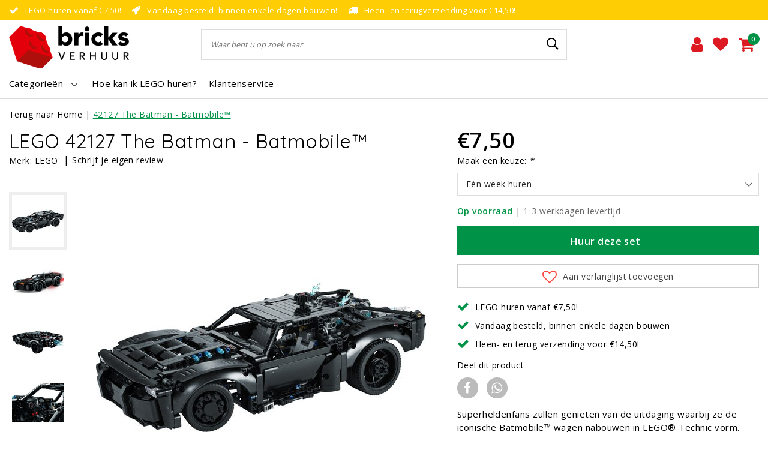

--- FILE ---
content_type: text/html;charset=utf-8
request_url: https://www.bricksverhuur.nl/lego-42127-the-batman-batmobile-huren.html
body_size: 14266
content:
<!DOCTYPE html>
<html lang="nl">
  <head>
    <!--
		Bricks Verhuur by InStijl Media
    InStijl Media Unity Theme v2.1
    Theme by InStijl Media
    https://www.instijlmedia.nl
    
    If you are interested in our special offers or some customizaton, please contact us at info@instijlmedia.nl.
    -->
    		    
<script>
var google_tag_params = {
  ecomm_prodid: '129755777',
  ecomm_pagetype: 'product',
  ecomm_totalvalue: 7.50,
};
</script>
<script>
dataLayer = [{google_tag_params: window.google_tag_params}];
</script>
    <meta charset="utf-8"/>
<!-- [START] 'blocks/head.rain' -->
<!--

  (c) 2008-2026 Lightspeed Netherlands B.V.
  http://www.lightspeedhq.com
  Generated: 20-01-2026 @ 08:32:59

-->
<link rel="canonical" href="https://www.bricksverhuur.nl/lego-42127-the-batman-batmobile-huren.html"/>
<link rel="alternate" href="https://www.bricksverhuur.nl/index.rss" type="application/rss+xml" title="Nieuwe producten"/>
<meta name="robots" content="noodp,noydir"/>
<meta property="og:url" content="https://www.bricksverhuur.nl/lego-42127-the-batman-batmobile-huren.html?source=facebook"/>
<meta property="og:site_name" content="Bricks Verhuur"/>
<meta property="og:title" content="LEGO 42127 The Batman - Batmobile™ huren?"/>
<meta property="og:description" content="LEGO 42127 The Batman - Batmobile™ huur je bij Bricksverhuur! Groot assortiment ✔ Snel in huis ✔ Scherpe prijzen ✔"/>
<meta property="og:image" content="https://cdn.webshopapp.com/shops/300736/files/390626788/lego-42127-the-batman-batmobile.jpg"/>
<script>
(function(w,d,s,l,i){w[l]=w[l]||[];w[l].push({'gtm.start':
new Date().getTime(),event:'gtm.js'});var f=d.getElementsByTagName(s)[0],
j=d.createElement(s),dl=l!='dataLayer'?'&l='+l:'';j.async=true;j.src=
'https://www.googletagmanager.com/gtm.js?id='+i+dl;f.parentNode.insertBefore(j,f);
})(window,document,'script','dataLayer','GTM-WQ5J57D');
</script>
<!--[if lt IE 9]>
<script src="https://cdn.webshopapp.com/assets/html5shiv.js?2025-02-20"></script>
<![endif]-->
<!-- [END] 'blocks/head.rain' -->
    <meta http-equiv="X-UA-Compatible" content="IE=Edge">
<title>LEGO 42127 The Batman - Batmobile™ huren? | Bricks Verhuur</title>
<meta name="description" content="LEGO 42127 The Batman - Batmobile™ huur je bij Bricksverhuur! Groot assortiment ✔ Snel in huis ✔ Scherpe prijzen ✔">
<meta name="keywords" content="LEGO, 42127, The, Batman, -, Batmobile™">
<meta name="HandheldFriendly" content="true">
<meta name="viewport" content="width=device-width, initial-scale=1, viewport-fit=cover">
<meta name="author" content="//www.instijlmedia.nl/">
<meta name="apple-mobile-web-app-capable" content="yes">
<meta name="apple-mobile-web-app-status-bar-style" content="#fff">
<link rel="icon" type="image/x-icon" href="https://cdn.webshopapp.com/shops/300736/themes/172630/v/300236/assets/favicon.ico?20211220090500">
<link rel="apple-touch-icon" href="https://cdn.webshopapp.com/shops/300736/themes/172630/v/300236/assets/favicon.ico?20211220090500">
<meta property="fb:app_id" content="966242223397117"/>
<meta property="og:type" content="website"> 
<meta property="og:description" content="LEGO 42127 The Batman - Batmobile™ huur je bij Bricksverhuur! Groot assortiment ✔ Snel in huis ✔ Scherpe prijzen ✔">
<meta property="og:image" content="https://cdn.webshopapp.com/shops/300736/themes/172630/v/30657/assets/logo.png?20200508162959">
<link rel="stylesheet" href="https://cdn.webshopapp.com/shops/300736/themes/172630/assets/stylesheet.css?20260105095423" />
<link rel="stylesheet" href="https://cdn.webshopapp.com/shops/300736/themes/172630/assets/ism-bootstrap-min.css?20260105095423" />
<link rel="stylesheet" href="https://cdn.webshopapp.com/shops/300736/themes/172630/assets/settings.css?20260105095423" /> 
<link rel="stylesheet" href="https://cdn.webshopapp.com/shops/300736/themes/172630/assets/productpage.css?20260105095423" />
<link rel="stylesheet" href="https://cdn.webshopapp.com/shops/300736/themes/172630/assets/media-queries.css?20260105095423" />
<link rel="stylesheet" href="https://cdn.webshopapp.com/shops/300736/themes/172630/assets/custom.css??20260105095423" />
<script src="https://cdn.webshopapp.com/assets/jquery-1-9-1.js?2025-02-20"></script>
<script src="https://cdn.webshopapp.com/shops/300736/themes/172630/assets/owl-carousel-min.js?20260105095423"></script>
        <script type="application/ld+json">
			{
				"@context": "http://schema.org/",
				"@type": "Organization",
				"url": "https://www.bricksverhuur.nl/",
				"name": "Bricks Verhuur",
				"legalName": "Bricks Verhuur",
				"description": "LEGO 42127 The Batman - Batmobile™ huur je bij Bricksverhuur! Groot assortiment ✔ Snel in huis ✔ Scherpe prijzen ✔",
				"logo": "https://cdn.webshopapp.com/shops/300736/themes/172630/v/30657/assets/logo.png?20200508162959",
				"image": "https://cdn.webshopapp.com/shops/300736/themes/172630/v/30657/assets/logo.png?20200508162959",
				"contactPoint": {
					"@type": "ContactPoint",
					"contactType": "Customer service",
					"telephone": "+31(0)485-310001"
				}
			}
</script>  	    <script>var ism_blog = '0';</script>          </head>
 	<body class="body osx webkit">
              <div id="page" class="page page-">
      <div id="wrapper" class="wrapper">
              	        <div id="resMenu" class="sidenav"> 
  <div class="menu-text">
    <a href="https://www.bricksverhuur.nl/" title="Bricks Verhuur">
    	<strong>Bricks Verhuur</strong>
    </a>
  </div>
  <div id="resMenuCloser" onclick="$('body, #resMenu, .btn-mobile.menu').removeClass('open');$('#resNav ul ul').removeClass('nav-active');">
    <span class="pe-7s-close"></span>
  </div>
  <div class="clear"></div>
  <div id="resNav">
    <ul class="categories list-unstyled p-0 m-0">
      <li class="item homepage">
        <a href="https://www.bricksverhuur.nl/" title="Bricks Verhuur"><strong>Homepage</strong></a>
      </li>
            <li class="item category">
        <a href="https://www.bricksverhuur.nl/creator-expert-icons/" title="Creator Expert / Icons"><span>Creator Expert / Icons</span></a>
              </li>
            <li class="item category">
        <a href="https://www.bricksverhuur.nl/technic/" title="Technic"><span>Technic</span></a>
              </li>
            <li class="item category">
        <a href="https://www.bricksverhuur.nl/ideas/" title="Ideas"><span>Ideas</span></a>
              </li>
            <li class="item category">
        <a href="https://www.bricksverhuur.nl/disney/" title="Disney"><span>Disney</span></a>
              </li>
            <li class="item category">
        <a href="https://www.bricksverhuur.nl/harry-potter/" title="Harry Potter"><span>Harry Potter</span></a>
              </li>
            <li class="item category">
        <a href="https://www.bricksverhuur.nl/star-wars/" title="Star Wars"><span>Star Wars</span></a>
              </li>
            <li class="item category">
        <a href="https://www.bricksverhuur.nl/super-mario-zelda/" title="Super Mario / Zelda"><span>Super Mario / Zelda</span></a>
              </li>
            <li class="item category">
        <a href="https://www.bricksverhuur.nl/lord-of-the-rings/" title="Lord of the Rings"><span>Lord of the Rings</span></a>
              </li>
            <li class="item category">
        <a href="https://www.bricksverhuur.nl/bricklink-designer-program/" title="Bricklink Designer Program"><span>Bricklink Designer Program</span></a>
              </li>
            <li class="item category">
        <a href="https://www.bricksverhuur.nl/architecture/" title="Architecture"><span>Architecture</span></a>
              </li>
            <li class="item category">
        <a href="https://www.bricksverhuur.nl/ninjago/" title="Ninjago"><span>Ninjago</span></a>
              </li>
            <li class="item category">
        <a href="https://www.bricksverhuur.nl/super-heroes/" title="Super Heroes"><span>Super Heroes</span></a>
              </li>
            <li class="item category">
        <a href="https://www.bricksverhuur.nl/stranger-things/" title="Stranger Things"><span>Stranger Things</span></a>
              </li>
            <li class="item category">
        <a href="https://www.bricksverhuur.nl/indiana-jones/" title="Indiana Jones"><span>Indiana Jones</span></a>
              </li>
            <li class="item category">
        <a href="https://www.bricksverhuur.nl/creator-3in1/" title="Creator 3in1"><span>Creator 3in1</span></a>
              </li>
          </ul>
    <ul class="list-unstyled p-0 m-0">
            <li class="item">
        <a href="https://www.bricksverhuur.nl/service/hoe-kan-ik-lego-huren/" title="Hoe kan ik LEGO huren?" class="itemlink">
          Hoe kan ik LEGO huren?
        </a>
      </li>
                                           <li class="item service">
          <a href="https://www.bricksverhuur.nl/service/" title="Service" class=""><span>Klantenservice</span></a>
      </li>
    </ul>
    <ul class="list-unstyled p-0 m-0">
        <li class="item lang">
         <a href="" onclick="return false;" title="Nederlands" class="language language-nl" >
   	<span><span class="flag"></span> / 	EUR</span>   </a>
    	<span class="pe-7s-angle-right"></span>
           <ul class="subnav-col list-unstyled p-0 m-0">
                        <li class="item goback">
            <a href="" title="Nederlands" onclick="$(this).closest('ul').slideUp('fast');return false;"><i class="pe-7s-angle-left"></i><span>Terug naar Menu</span></a>
          </li>
          <li class="item lang">
            <a href="https://www.bricksverhuur.nl/go/product/129755777" title="Nederlands" class="language language-nl"><strong>Taal</strong></a>
          </li>
                          <li class="lang">
           <a href="https://www.bricksverhuur.nl/go/product/129755777" title="Nederlands" class="language language-nl">
             <strong>Nederlands</strong>             <span class="flag"></span>
           </a>
        </li>
                 <li class="curr">
        <a href="" onclick="return false;" title="" id="currencyDropdown" class="currency currency-">
          <strong>Valuta</strong>
        </a>
     	</li>
     	      <li class="curr">
         <a href="https://www.bricksverhuur.nl/session/currency/eur/" title="eur" class="curr curr-EUR">
         	<strong>€ - EUR</strong>         </a>
      </li>
              </ul>
</li>      <li class="item account">
         <a href="https://www.bricksverhuur.nl/account/" title="Inloggen">
          <span>Inloggen</span></a>
      </li>
      <li class="item compare"><a href="https://www.bricksverhuur.nl/compare/" title="Vergelijk"><span>Vergelijk producten</span></a></li>
            <li class="item cart">
         <a href="https://www.bricksverhuur.nl/account/wishlist/" title="Zet op mijn verlanglijstje"><span>Zet op mijn verlanglijstje</span>
        </a>
      </li>
            <li class="item cart">
         <a href="https://www.bricksverhuur.nl/cart/" title="Winkelwagen"><span>Winkelwagen</span>
        </a>
      </li>
    </ul>
  </div>
</div><div id="resCart" class="sidenav ism-cart-menu">
   <div class="cart-title">
        Winkelwagen
        <div id="resCartCloser" onclick="$('body, #resCart, .btn-mobile.cart').removeClass('open');">
          <span class="pe-7s-close"></span>
        </div>
     </div>
   <div class="sidenav-products">
           <div class="cart-products empty-cart">
         <div class="cart-content">Je hebt momenteel geen LEGO set(s) in je winkelwagen</div>
      </div>
            <div class="cart-footer cart-total">
        <div class="free-shipping">
                </div>
         <table class="total">
                        <tr>
               <td><strong>Totaal</strong></td>
               <td class="totaltotal">€0,00</td>
            </tr>
         </table>
         <a class="btn btn-primary btn-lg btn-block mt-2" href="https://www.bricksverhuur.nl/cart/"><i class="ion ion-ios-cart"></i>Huren</a>
      </div>
   </div>
</div><div id="resLogin" class="ism-account-menu sidenav">
   <div class="sidenav-container">
     <div class="sidenav-title-box">
       <h3>Mijn account</h3>
       <div id="resLoginCloser" onclick="$('body, #resLogin, .btn-mobile.account, .btn-mobile.wishlist').removeClass('open');">
          <span class="pe-7s-close"></span>
        </div>
       <div class="dropdown-divider"></div>
     </div>
			     	<form method="post" id="ism-loginForm" action="https://www.bricksverhuur.nl/account/loginPost/?return=https%3A%2F%2Fwww.bricksverhuur.nl%2Flego-42127-the-batman-batmobile-huren.html">
            <input type="hidden" name="key" value="377a7d8aa1c001cc6938ce401324df2e" />
            <input type="hidden" name="type" value="login" />
            <div class="form-group">
               <label for="ismLoginEmail">E-mailadres</label>
               <input type="email" name="email" class="form-control" id="ismLoginEmail" placeholder="Naam" autocomplete='email' required>
            </div>
            <div class="form-group mb-0">
               <label for="ismLoginPassword">Wachtwoord</label>
               <input type="password" name="password" class="form-control" id="ismLoginPassword" placeholder="Wachtwoord" autocomplete='current-password' required>
            </div>
           <a class="link pb-3 float-right" href="https://www.bricksverhuur.nl/account/password/"><small>Wachtwoord vergeten?</small></a>
            <button type="submit" class="btn btn-primary no-effect btn-block">Log in</button>
     		</form>
     		<div class="sidenav-title-box pt-3">
           <h3>Nieuwe klant?</h3>
           <div class="dropdown-divider"></div>
         </div>
     	<div class="sidenav-content">
     		<ul class="list-checks list-unstyled p-0 m-0 mb-2">
          <li><i class="fa fa-check-circle-o"></i>Een jaarlidmaatschap kost €29,50</li>
          <li><i class="fa fa-check-circle-o"></i>Je kunt in dat jaar zo vaak sets huren als je wilt, per keer betaal je de huurprijs en verzendkosten</li>
          <li><i class="fa fa-check-circle-o"></i>Na je registratie nemen we contact met je op om je account te activeren</li>
        </ul>
     	</div>
      <a  class="btn btn-primary btn-block" href="https://www.bricksverhuur.nl/account/register/">Registreren</a>
             </div>
</div><div id="modalNewsletter" class="modal fade" tabindex="-1" role="dialog" data-title="newsletter">
  <div class="modal-dialog modal-lg" role="document">
  	<div class="modal-content">
      <button type="button" class="close" data-dismiss="modal" aria-label="Close">
          <span aria-hidden="true">×</span>
        </button>
        <form id="formNewsletter" action="https://www.bricksverhuur.nl/account/newsletter/" method="post" class="popup-a popup-newsletter">
                    <div class="news-image">
            <img src="https://cdn.webshopapp.com/shops/300736/themes/172630/assets/newsletter.jpg?20260105095423" alt="Newsletter" class="img-responsive">
          </div>
                    <div class="news-details">
            <div class="news-header">
              <b><h3>Nieuwsbrief</h3></b>
              <p>Your text here</p>
            </div>
            <div class="news-content">
              <input type="hidden" name="key" value="377a7d8aa1c001cc6938ce401324df2e" />
              <label for="formNewsletterEmail">E-mailadres</label>
              <input type="text" name="email" id="formNewsletterEmail" class="form-control mb-2" placeholder="E-mailadres"/>
            </div>
            <button type="submit" class="btn btn-primary btn-block mt-2">Abonneer</button>
          </div>
        </form>
    </div>
  </div>
</div>        <div class="content">
        	<div class="overlay-bg"></div>
                    	<header id="header" class="header header-pages">
  <div id="topnav">
  <div class="container-fluid">
    <div class="row">
      <div class="col-xl-10 col-12 text-left">
        <div class="usp">
  <div class="list-usp">
    <div class="no-carousel">             <div class="item-usp align-top usp-inline">
      <a href="https://www.bricksverhuur.nl/service/hoe-kan-ik-lego-huren/" title="LEGO huren vanaf €7,50!">      <i class="fa fa-check "></i>
      <div class="item-details">
        <span>LEGO huren vanaf €7,50!</span> 
              </div>
      </a>    </div>
        <div class="item-usp align-top usp-inline">
      <a href="https://www.bricksverhuur.nl/service/shipping-returns/" title="Vandaag besteld, binnen enkele dagen bouwen!">      <i class="fa fa-rocket"></i>
      <div class="item-details">
        <span>Vandaag besteld, binnen enkele dagen bouwen!</span> 
              </div>
      </a>    </div>
        <div class="item-usp align-top usp-inline">
      <a href="https://www.bricksverhuur.nl/service/shipping-returns/" title="Heen- en terugverzending voor €14,50!">      <i class="fa fa-truck"></i>
      <div class="item-details">
        <span>Heen- en terugverzending voor €14,50!</span> 
              </div>
      </a>    </div>
        </div>
  </div>
</div>
<div class="clearfix"></div>
      </div>
      <div id="global" class="col-xl-2 col-12 d-xl-block d-lg-none text-right">
        				              </div>
    </div>   
  </div>
</div>  <div class="header-sticky">
    <div class="header-nav">
      <div class="container-fluid">
          <div class="header-inner">
             <div class="row">
              	<div class="d-xl-none d-lg-inline-block col-md-4 col-2">
              		<div id="resNavOpener" onclick="$('#wrapper').toggleClass('open');return false;" data-trigger="menu" data-target="#resMenu">
                    <div class="menu-icon">
                      <div class="buttonContainer">
                        <div class="miniBar"></div>
                        <div class="miniBar middle"></div>
                        <div class="miniBar"></div>
                      </div>
                      <span class="menu-text">LEGO thema&#039;s</span>
                    </div>
                	</div>
               	</div>
                <div id="logo" class="col-xl-3 col-md-4 col-8">
                   <div class="logo">
                     <div class="logo-inner">
                       <div class="logo-menu main-item">
                          <div class="menu-icon">
                            <div class="buttonContainer">
                              <div class="miniBar"></div>
                              <div class="miniBar middle"></div>
                              <div class="miniBar"></div>
                            </div>
                            <span class="menu-text">LEGO thema&#039;s</span>
                          </div>
                         <div class="navigation no-subs">
   <ul class="list-unstyled p-0 m-0">
                        <li class="item no-subs no-subsub">
         <a href="https://www.bricksverhuur.nl/creator-expert-icons/" title="Creator Expert / Icons"><span>Creator Expert / Icons</span></a>
               </li>
                        <li class="item no-subs no-subsub">
         <a href="https://www.bricksverhuur.nl/technic/" title="Technic"><span>Technic</span></a>
               </li>
                        <li class="item no-subs no-subsub">
         <a href="https://www.bricksverhuur.nl/ideas/" title="Ideas"><span>Ideas</span></a>
               </li>
                        <li class="item no-subs no-subsub">
         <a href="https://www.bricksverhuur.nl/disney/" title="Disney"><span>Disney</span></a>
               </li>
                        <li class="item no-subs no-subsub">
         <a href="https://www.bricksverhuur.nl/harry-potter/" title="Harry Potter"><span>Harry Potter</span></a>
               </li>
                        <li class="item no-subs no-subsub">
         <a href="https://www.bricksverhuur.nl/star-wars/" title="Star Wars"><span>Star Wars</span></a>
               </li>
                        <li class="item no-subs no-subsub">
         <a href="https://www.bricksverhuur.nl/super-mario-zelda/" title="Super Mario / Zelda"><span>Super Mario / Zelda</span></a>
               </li>
                  <li class="item">
         <a href="https://www.bricksverhuur.nl/catalog/" title="Alle categorieën" class="itemlink">
         <span class="title italic">Alle categorieën</span>
         </a>
      </li>
         </ul>
</div>                       </div>
                        <a href="https://www.bricksverhuur.nl/" title="Bricks Verhuur">
                                                <img src="https://cdn.webshopapp.com/shops/300736/themes/172630/v/30657/assets/logo.png?20200508162959" alt="logo" />
                                                </a>
                     </div>
                   </div>
               </div>
               <div id="search" class="col-lg-6 d-none d-xl-block">
                  
<div class="live-catsearch">
   <div class="searchnav hallmark">
      <form action="https://www.bricksverhuur.nl/search/" method="get" id="formSearch">
        <div class="title-box text-center">Waar bent u op zoek naar</div>
        <div class="search-inner-bar">
          <i class="pe-7s-angle-left" onclick="" title="Zoeken"></i>
           <input type="search" name="q" autocomplete="off" value="" placeholder="Waar bent u op zoek naar" />
          <i class="pe-7s-search" onclick="$('#formSearch').submit();" title="Zoeken"></i>
           <div class="autocomplete">
                            <div class="products products-livesearch clearfix"></div>
              <div class="notfound">Geen producten gevonden...</div>
           </div>
        </div>
      </form>
        </div>
</div>               </div>
               <div id="globals" class="col-xl-3 col-md-4 col-2">
                   <div id="cart" class="">
                     <div class="cart-inner">
                                            <div class="link account">
                         <a href="" title="Inloggen" data-trigger="account" data-target="#resLogin">
                           <div class="login cart-icon">
                             <i class="fa fa-user"></i>
                           </div>
                           <span class="menu-text">Inloggen</span>
                        </a>
                      </div>
                                         <div class="wish mobile-link wishlist">
                         <a href="https://www.bricksverhuur.nl/account/wishlist/" title="Zet op mijn verlanglijstje" data-trigger="account" data-target="#resLogin" >
                           <div class="login cart-icon">
                             <i class="fa fa-heart"></i>
                           </div>
                           <span class="menu-text">Zet op mijn verlanglijstje</span>
                        </a>
                      </div>
                                             <div class="link mobile-link cart-vertical cartlist">
                         <a href="" title="Winkelwagen" data-trigger="cart" data-target="#resCart">
                            <div class="cart-icon">
                               <i class="fa fa-shopping-cart"></i>
                               <div class="cart-count"><span>0</span></div>
                            </div>
                           <span class="menu-text">Winkelwagen</span>
                         </a>
                      </div>
                     </div>
                   </div>
                </div>
             </div>
          </div>
        </div>
      </div>
    	    		<nav id="navigation" class="d-xl-block d-none">
  <div class="container-fluid position-relative">
    <div class="mainnav">
                  <div class="main-item subs">
        <a href="https://www.bricksverhuur.nl/catalog/" title="Categorieën">
          <span>Categorieën</span>
          <i class="pe-7s-angle-down"></i>
        </a>
        <div class="navigation no-subs">
          <ul class="list-unstyled p-0 m-0">
                                                <li class="item no-subs no-subsub">
              <a href="https://www.bricksverhuur.nl/creator-expert-icons/" title="Creator Expert / Icons"><span>Creator Expert / Icons</span></a>
                          </li>
                                                <li class="item no-subs no-subsub">
              <a href="https://www.bricksverhuur.nl/technic/" title="Technic"><span>Technic</span></a>
                          </li>
                                                <li class="item no-subs no-subsub">
              <a href="https://www.bricksverhuur.nl/ideas/" title="Ideas"><span>Ideas</span></a>
                          </li>
                                                <li class="item no-subs no-subsub">
              <a href="https://www.bricksverhuur.nl/disney/" title="Disney"><span>Disney</span></a>
                          </li>
                                                <li class="item no-subs no-subsub">
              <a href="https://www.bricksverhuur.nl/harry-potter/" title="Harry Potter"><span>Harry Potter</span></a>
                          </li>
                                                <li class="item no-subs no-subsub">
              <a href="https://www.bricksverhuur.nl/star-wars/" title="Star Wars"><span>Star Wars</span></a>
                          </li>
                                                <li class="item no-subs no-subsub">
              <a href="https://www.bricksverhuur.nl/super-mario-zelda/" title="Super Mario / Zelda"><span>Super Mario / Zelda</span></a>
                          </li>
                                                <li class="item no-subs no-subsub">
              <a href="https://www.bricksverhuur.nl/lord-of-the-rings/" title="Lord of the Rings"><span>Lord of the Rings</span></a>
                          </li>
                                                <li class="item no-subs no-subsub">
              <a href="https://www.bricksverhuur.nl/bricklink-designer-program/" title="Bricklink Designer Program"><span>Bricklink Designer Program</span></a>
                          </li>
                                                <li class="item no-subs no-subsub">
              <a href="https://www.bricksverhuur.nl/architecture/" title="Architecture"><span>Architecture</span></a>
                          </li>
                                    <li class="item">
              <a href="https://www.bricksverhuur.nl/catalog/" title="Alle categorieën" class="itemlink">
                <span class="title italic">Alle categorieën</span>
              </a>
            </li>
                      </ul>
        </div>
      </div>
      
            
      
                  <div class="main-item">
        <a href="https://www.bricksverhuur.nl/service/hoe-kan-ik-lego-huren/" title="Hoe kan ik LEGO huren?">
          <span>Hoe kan ik LEGO huren?</span>
        </a>
      </div>
                        <div class="main-item">
        <a href="https://www.bricksverhuur.nl/service/" title="">
        	<span>Klantenservice</span>
        </a>
      </div>
      <div class="mainright">
              </div>
    </div>
  </div>
</nav>    	  	</div>
</header>
<div class="clearfix"></div>                    <main id="main" class="page">
                        <div itemscope itemtype="https://schema.org/Product">
  <meta itemprop="name" content="LEGO 42127 The Batman - Batmobile™">
  <meta itemprop="url" content="https://www.bricksverhuur.nl/lego-42127-the-batman-batmobile-huren.html">
  <meta itemprop="brand" content="LEGO" />  <meta itemprop="description" content="Superheldenfans zullen genieten van de uitdaging waarbij ze de iconische Batmobile™ wagen nabouwen in LEGO® Technic vorm. Deze zeer gedetailleerde speelgoedauto is geïnspireerd op de Batmobile™ uit de film The Batman (2022)." />  <meta itemprop="image" content="https://cdn.webshopapp.com/shops/300736/files/390626788/300x300x2/lego-42127-the-batman-batmobile.jpg" />  
    <meta itemprop="mpn" content="42127" />  <meta itemprop="sku" content="0" />  <div itemprop="offers" itemscope itemtype="https://schema.org/Offer">
    <meta itemprop="url" content="https://www.bricksverhuur.nl/lego-42127-the-batman-batmobile-huren.html">
    <meta itemprop="priceValidUntil" content='2027-01-20'>
    <meta itemprop="priceCurrency" content="EUR">
    <meta itemprop="price" content="7.50" />
    <meta itemprop="itemCondition" itemtype="https://schema.org/OfferItemCondition" content="https://schema.org/NewCondition"/>
   	    <meta itemprop="availability" content="http://schema.org/InStock"/>
    <meta itemprop="inventoryLevel" content="1" />
      </div>
  </div>

<div id="product">
  <div class="product-dropdown">
    <div class="container-fluid">
      <div class="product-dropdown-wrap row">
        <div class="product-dropdown-info col-md-9 col-10">
          <div class="product-dropdown-thumb">
          	<img src="https://cdn.webshopapp.com/shops/300736/files/390626788/65x65x2/lego-42127-the-batman-batmobile.jpg" alt="LEGO 42127 The Batman - Batmobile™" class="product-thumbnail" />
        	</div>
          <div class="product-details">
            <strong class="product-title" itemprop="name" content="LEGO 42127 The Batman - Batmobile™">42127 The Batman - Batmobile™</strong>
            <div class="price">
                                <strong class="price-new">€7,50</strong>
                             </div>
          </div>
        </div>
        <div class="product-dropdown-cart col-md-3 col-2">
          <a href="javascript:;" onclick="$('#product_configure_form').submit();" class="btn btn-primary btn-shoppingcart no-effect" title="Huur deze set">
            <span class="text">Huur deze set</span>
            <span class="icon"><i class="fa fa-shopping-cart"></i></span>
          </a>
        </div>
      </div>
    </div>
  </div>
  <div class="productpage">
        <div class="page-head product">
      <div class="container-fluid">
      <div class="row">
        <div class="col-12 clearfix text-left">
          <div class="breadcrumbs">
                        <a href="https://www.bricksverhuur.nl/" title=""><span>Terug naar Home</span></a> |
                                   	<a href="https://www.bricksverhuur.nl/lego-42127-the-batman-batmobile-huren.html" class="crumb active last" title="42127 The Batman - Batmobile™">42127 The Batman - Batmobile™</a>
                      </div>
        </div>
        <div class="page-title col-lg-7 col-sd-12">
          <div class="product-title-box">
            <div class="ismProducttitleSelect">
              <i class="fa fa-times"></i>
              <h3>Cheaper somewhere else?</h3>
              <p>Let us know!</p>
              <span><i class="fa fa-phone"></i>+31(0)485-310001</span>
              <span><i class="fa fa-envelope"></i><a href="/cdn-cgi/l/email-protection" class="__cf_email__" data-cfemail="ec85828a83ac8e9e858f879f9a899e8499999ec28280">[email&#160;protected]</a></span>
            </div>
            	<h1 class="product-title" itemprop="name" content="42127 The Batman - Batmobile™">LEGO 42127 The Batman - Batmobile™</h1>
          </div>
                      <div class="product-brand">
              <span>Merk:</span>
              <a href="https://www.bricksverhuur.nl/brands/lego/" title="LEGO">LEGO</a>
            </div> |
                                <div class="product-reviews">
                <div class="stars-none filler"> <a href="#reviews">Schrijf je eigen review</a></div>              </div>
                                <div class="product-shopinfo">
                          </div>
                      <div class="zoombox pt-3 row">
                        <div class="product-thumbs col-xl-2 col-md-3 col-3">
              <div id="thumbs" class="thumbs">
                <div class="bxslider">                                <div class="item active">
                  <a href="" data-image-id="390626788" onclick="return false;" class="">
                                    <img data-src="https://cdn.webshopapp.com/shops/300736/files/390626788/120x120x2/lego-42127-the-batman-batmobile.jpg" alt="LEGO 42127 The Batman - Batmobile™" class="img-responsive" />
                                    </a>
                </div>
                                                <div class="item">
                  <a href="" data-image-id="390626790" onclick="return false;" class="">
                                    <img data-src="https://cdn.webshopapp.com/shops/300736/files/390626790/120x120x2/lego-42127-the-batman-batmobile.jpg" alt="LEGO 42127 The Batman - Batmobile™" class="img-responsive" />
                                    </a>
                </div>
                                                <div class="item">
                  <a href="" data-image-id="390626791" onclick="return false;" class="">
                                    <img data-src="https://cdn.webshopapp.com/shops/300736/files/390626791/120x120x2/lego-42127-the-batman-batmobile.jpg" alt="LEGO 42127 The Batman - Batmobile™" class="img-responsive" />
                                    </a>
                </div>
                                                <div class="item">
                  <a href="" data-image-id="390626792" onclick="return false;" class="">
                                    <img data-src="https://cdn.webshopapp.com/shops/300736/files/390626792/120x120x2/lego-42127-the-batman-batmobile.jpg" alt="LEGO 42127 The Batman - Batmobile™" class="img-responsive" />
                                    </a>
                </div>
                                                <div class="item">
                  <a href="" data-image-id="390626793" onclick="return false;" class="">
                                    <img data-src="https://cdn.webshopapp.com/shops/300736/files/390626793/120x120x2/lego-42127-the-batman-batmobile.jpg" alt="LEGO 42127 The Batman - Batmobile™" class="img-responsive" />
                                    </a>
                </div>
                                               </div>  
              </div>  
            </div>
						            <div id="main-image" class="product-image col-xl-10 col-md-9 col-12">
              <meta itemprop="image" content="https://cdn.webshopapp.com/shops/300736/files/390626788/300x250x2/lego-42127-the-batman-batmobile.jpg" />                            <div class="custom-nav">
                <a href="" onclick="return false;" class="prev"><i class="pe-7s-angle-left"></i></a>
                <a href="" onclick="return false;" class="next"><i class="pe-7s-angle-right"></i></a>
              </div>
                            <div id="product-image"> 
                <div class="product-image-main owl-carousel owl-theme">
                                  <a href="https://cdn.webshopapp.com/shops/300736/files/390626788/lego-42127-the-batman-batmobile.jpg" class="product-image-url fancybox first" data-image-id="390626788" data-fancybox="images">         
                                                      <img data-src="https://cdn.webshopapp.com/shops/300736/files/390626788/550x550x2/lego-42127-the-batman-batmobile.jpg" alt="LEGO 42127 The Batman - Batmobile™" data-original-url="https://cdn.webshopapp.com/shops/300736/files/390626788/335x281x2/lego-42127-the-batman-batmobile.jpg" data-featured-url="https://cdn.webshopapp.com/shops/300736/files/390626788/lego-42127-the-batman-batmobile.jpg"  class="img-responsive product-image-img">
                                                    </a> 
                                                  <a href="https://cdn.webshopapp.com/shops/300736/files/390626790/lego-42127-the-batman-batmobile.jpg" class="product-image-url fancybox" data-image-id="390626790" data-fancybox="images">         
                                                      <img data-src="https://cdn.webshopapp.com/shops/300736/files/390626790/550x550x2/lego-42127-the-batman-batmobile.jpg" alt="LEGO 42127 The Batman - Batmobile™" data-original-url="https://cdn.webshopapp.com/shops/300736/files/390626790/335x281x2/lego-42127-the-batman-batmobile.jpg" data-featured-url="https://cdn.webshopapp.com/shops/300736/files/390626790/lego-42127-the-batman-batmobile.jpg"  class="img-responsive product-image-img">
                                                    </a> 
                                                  <a href="https://cdn.webshopapp.com/shops/300736/files/390626791/lego-42127-the-batman-batmobile.jpg" class="product-image-url fancybox" data-image-id="390626791" data-fancybox="images">         
                                                      <img data-src="https://cdn.webshopapp.com/shops/300736/files/390626791/550x550x2/lego-42127-the-batman-batmobile.jpg" alt="LEGO 42127 The Batman - Batmobile™" data-original-url="https://cdn.webshopapp.com/shops/300736/files/390626791/335x281x2/lego-42127-the-batman-batmobile.jpg" data-featured-url="https://cdn.webshopapp.com/shops/300736/files/390626791/lego-42127-the-batman-batmobile.jpg"  class="img-responsive product-image-img">
                                                    </a> 
                                                  <a href="https://cdn.webshopapp.com/shops/300736/files/390626792/lego-42127-the-batman-batmobile.jpg" class="product-image-url fancybox" data-image-id="390626792" data-fancybox="images">         
                                                      <img data-src="https://cdn.webshopapp.com/shops/300736/files/390626792/550x550x2/lego-42127-the-batman-batmobile.jpg" alt="LEGO 42127 The Batman - Batmobile™" data-original-url="https://cdn.webshopapp.com/shops/300736/files/390626792/335x281x2/lego-42127-the-batman-batmobile.jpg" data-featured-url="https://cdn.webshopapp.com/shops/300736/files/390626792/lego-42127-the-batman-batmobile.jpg"  class="img-responsive product-image-img">
                                                    </a> 
                                                  <a href="https://cdn.webshopapp.com/shops/300736/files/390626793/lego-42127-the-batman-batmobile.jpg" class="product-image-url fancybox" data-image-id="390626793" data-fancybox="images">         
                                                      <img data-src="https://cdn.webshopapp.com/shops/300736/files/390626793/550x550x2/lego-42127-the-batman-batmobile.jpg" alt="LEGO 42127 The Batman - Batmobile™" data-original-url="https://cdn.webshopapp.com/shops/300736/files/390626793/335x281x2/lego-42127-the-batman-batmobile.jpg" data-featured-url="https://cdn.webshopapp.com/shops/300736/files/390626793/lego-42127-the-batman-batmobile.jpg"  class="img-responsive product-image-img">
                                                    </a> 
                                                </div> 
                <div class="tab"><div class="tab-inner"><i class="fa fa-search-plus" aria-hidden="true"></i><span>Click to enlarge</span></div></div>              </div>
            </div>
          </div>
                  </div>
        <div class="cart col-lg-5 col-sd-12">
          <form action="https://www.bricksverhuur.nl/cart/add/257351871/" id="product_configure_form" method="post">
              <meta class="meta-currencysymbol" content="€" property="" />
            	<meta class="meta-price" content="7.50" />
            	<div class="product-price">
     <div class="price">
            <strong class="price-new">€7,50</strong>
         </div>
        <div class="clear"></div>
     
   </div>                                                	<div class="product-option">
  <div class="product-ism-configure">
    <div class="product-ism-configure-options product-configure-variants">
      <div class="product-ism-configure-options-option">
        <span for="product_configure_variants">Maak een keuze: <em>*</em></span>
        <div class="ism-dropdown dropdown">
          <a href="" title="" onclick="return false;" id="ism-dropdown-257351871" data-toggle="dropdown" aria-haspopup="true" aria-expanded="false">
            <span>Eén week huren</span>
            <i class="pe-7s-angle-down"></i>
          </a>
          <ul class="dropdown-menu list-unstyled p-0 m-0" aria-labelledby="ism-dropdown-257351871">
                        <li class="item selected">
               <input type="radio" name="option[257351871]" value="257351871" id="257351871"  checked="checked" onchange="document.getElementById('product_configure_form').action = 'https://www.bricksverhuur.nl/lego-42127-the-batman-batmobile-huren.html?id=257351871';$(this).closest('form').submit();" />
               <label for="257351871"><div class="eén week huren" for="257351871" title="Eén week huren"></div><span>Eén week huren</span></label>
            </li>
                        <li class="item ">
               <input type="radio" name="option[257351872]" value="257351872" id="257351872"  onchange="document.getElementById('product_configure_form').action = 'https://www.bricksverhuur.nl/lego-42127-the-batman-batmobile-huren.html?id=257351872';$(this).closest('form').submit();" />
               <label for="257351872"><div class="twee weken huren" for="257351872" title="Twee weken huren"></div><span>Twee weken huren</span></label>
            </li>
                        <li class="item ">
               <input type="radio" name="option[257351873]" value="257351873" id="257351873"  onchange="document.getElementById('product_configure_form').action = 'https://www.bricksverhuur.nl/lego-42127-the-batman-batmobile-huren.html?id=257351873';$(this).closest('form').submit();" />
               <label for="257351873"><div class="drie weken huren" for="257351873" title="Drie weken huren"></div><span>Drie weken huren</span></label>
            </li>
                      </ul>
        </div>
      </div>
      <div class="product-configure-clear"></div>
    </div>
  </div>
</div>
<script data-cfasync="false" src="/cdn-cgi/scripts/5c5dd728/cloudflare-static/email-decode.min.js"></script><script>
$(document).ready(function(){ 
  $('.product .cart #product_configure_form .ism-dropdown ul li').each(function(index,element){
    if ($(this).find('label').css( "background-color") != 'rgba(0, 0, 0, 0)' || $(this).find('div').css( "background-color") != 'rgba(0, 0, 0, 0.03)') {
      $(this).find('div').addClass('color');
    }
  });
});
</script> 
                                    <input type="hidden" name="bundle_id" id="product_configure_bundle_id" value="">
 						                        <div class="clearfix"></div>
            <div class="product-stock-delivery">
              <div class="product-stock">
                                <div class="onstock">
                  <strong>Op voorraad  </strong>
                </div>
                              </div>
                            |
              <div class="product-delivery">
                <span>1-3 werkdagen levertijd</span>
              </div>
                                          <div class="ism-product-countdown">
                <i class="fa fa-clock-o" aria-hidden="true"></i><span class="">Je hebt nog</span> <span class="time">counting...</span> <strong>uur</strong>
            	</div>
                          </div>
            <div class="clearfix"></div>
            <div class="cart-details"> 
              	                <div class="quantity" style="display: none;">
                  <input type="text" name="quantity" value="1" />
                  <div class="change">
                    <a href="javascript:;" onclick="updateQuantity('up');" class="up"><i class="pe-7s-angle-up"></i></a>
                    <a href="javascript:;" onclick="updateQuantity('down');" class="down"><i class="pe-7s-angle-down"></i></a>
                  </div>
                </div>
                              <div class="cart-button" style="width:100%;">
                                                                                <a href="javascript:;" class="btn btn-primary btn-sm-add-cart no-effect btn-lg btn-shoppingcart" title="Huur deze set" data-max-text="Je kunt maximaal één set aan je winkelwagen toevoegen. ">
                  <span>Huur deze set</span>
                </a>
                                                              </div>
            </div>
          </form> 
          <div class="secondary-buttons">
            <div class="row">
                            <div class="col-sm-12">
                                <a href="#" onclick="$('body, .content, #page, .ism-account-menu').toggleClass('open');return false;" title="Inloggen voor wishlist" class="btn btn-outline-secondary btn-wishtlist no-effect" rel="nofollow"><i class="fa fa-heart-o" aria-hidden="true"></i><span class="title">Aan verlanglijst toevoegen</span></a>
								              </div>
                          </div>
          </div>
          <div class="clearfix"></div>
          <div class="row">
            <div class="col-sm-12">
              <div class="servicedesk-usp widget">
                <div class="ism-services">
									<div class="product-details">
                    <div class="combi combi-details">
                      <ul class="combi-list list-unstyled m-0 p-0">
                                                                        <li class="combi-item">
                          <i class= "fa fa-check"></i>
                          <span>LEGO huren vanaf €7,50!</span>
                        </li>
                                                                        <li class="combi-item">
                          <i class= "fa fa-check"></i>
                          <span>Vandaag besteld, binnen enkele dagen bouwen</span>
                        </li>
                                                                        <li class="combi-item">
                          <i class= "fa fa-check"></i>
                          <span>Heen- en terug verzending voor €14,50!</span>
                        </li>
                                              </ul>
                    </div>
                  </div>
                </div>
              </div>
            </div>
          </div>
                    			<div class="social-media">
                  <div class="socialmedia">
                    <span>Deel dit product</span>
                      
                    <div class="social-icon">
                      <a href="#" target="_blank" onclick="window.open('http://www.facebook.com/share.php?u=https://www.bricksverhuur.nl/lego-42127-the-batman-batmobile-huren.html&title=42127 The Batman - Batmobile™', 'Deel 42127 The Batman - Batmobile™','status,width=600,height=400'); return false" title="Facebook"  data-toggle="tooltip" data-placement="bottom"><i class="fa fa-facebook"></i></a>
                    </div>
                                                                                                                        <div class="social-icon">
                      <a href="https://web.whatsapp.com/send?text=Bekijk dit product: https://www.bricksverhuur.nl/lego-42127-the-batman-batmobile-huren.html" class="mct_whatsapp_btn" title="Whatsapp" data-toggle="tooltip" data-placement="bottom"><i class="fa fa-whatsapp"></i>
                      </a>
                    </div>
                                                          </div>
          			</div>
          				
			                            <div class="product-description">
                    Superheldenfans zullen genieten van de uitdaging waarbij ze de iconische Batmobile™ wagen nabouwen in LEGO® Technic vorm. Deze zeer gedetailleerde speelgoedauto is geïnspireerd op de Batmobile™ uit de film The Batman (2022).
                  </div>
          			          
							</div>
    				</div>
          </div>              
        </div>   
        
				<div class="product-bottom">
          <div class="container-fluid">
            <div class="row">
              <div class="col-lg-7 col-12">
                   
                	<div class="product-content">
                      <div class="title-box">
                        <strong>Informatie over deze LEGO set</strong>
                      </div>
                                                                                  <div class="content-box">
                        <p><strong>Licht in de duisternis</strong><br />Het model is inclusief 2 verlichtingsstenen – 1 rode en 1 gele. Het rode licht geeft de doorzichtige motor aan de achterkant een prachtige gloed, terwijl de gele steen de grille verlicht. Met voorwielbesturing, differentieel op de achterwielen en ronddraaiende vlam, plus deuren en motorkap die open kunnen. Kinderen zullen het fantastisch vinden om het model vanuit alle hoeken te bekijken voordat ze het een mooi plekje geven als ode aan hun favoriete superheld.</p>
<p><strong>Specificaties LEGO 42127 The Batman - Batmobile™:</strong></p>
<ul>
<li>Bouw de BATMOBILE™ – bouw alle details van de iconische superheldenauto na met deze geweldige LEGO® Technic THE BATMAN – BATMOBILE 42127 speelgoedset voor kinderen en volwassenen</li>
<li>Uit de film THE BATMAN – dit authentieke model is een levensechte LEGO® Technic replicaversie van de BATMOBILE™ zoals deze te zien is in de film uit 2022</li>
<li>Bewonder de verlichting – de set bevat 2 verlichtingsstenen die de BATMOBILE™ tot leven brengen. Het rode licht geeft de doorzichtige motor een prachtige gloed, terwijl de gele steen de grille aan de voorkant verlicht</li>
<li>Boordevol leuke kenmerken – de set bevat coole functies zoals voorwielbesturing, een differentieel op de achterwielen, bewegende zuigers en een ronddraaiende vlam. De deuren en motorkap kunnen open</li>
<li>Voor fans vanaf 10 jaar – kinderen en volwassenen die van superheldenvoertuigen houden, zullen het bouwen van deze ode aan hun favoriete superheld geweldig vinden. </li>
<li>Een echte blikvanger – bekijk eerst alle kenmerken van dit coole speelgoedvoertuig en zet het daarna op een mooi plekje neer om te genieten van de authentieke uitstraling</li>
<li>Ideale afmetingen – ca. 11 cm hoog inclusief stuurwiel en bovenste vlam; ca. 45 cm lang inclusief vlam aan achterkant; ca. 17 cm breed</li>
<li>Aantal steentjes: 1360</li>
</ul>
                      </div>
                                                                                                                  	<div id="faq">
                    <div class="faq-box">
                      <strong>Meer informatie over LEGO huren bij Bricks Verhuur?</strong><br />
                      <span><a href="https://www.bricksverhuur.nl/service/" class="" title="Huur deze set">Laat ons helpen!</a></span>
                    </div>
                  </div>
                </div>
                    <div class="specification">
                                           </div>
                	                    <div id="reviews">
                      <div class="reviews row">
   <div class="review-main col-sm-12">
      <div class="title-box">
         <strong>Reviews</strong>
      </div>
     <div class="product-reviews">
     	      <div class="no-results">
        <div class="overall-stars">
          <span class="stars">
                        	<i class="fa fa-star o"></i>
                        	<i class="fa fa-star o"></i>
                        	<i class="fa fa-star o"></i>
                        	<i class="fa fa-star o"></i>
                        	<i class="fa fa-star o"></i>
                    	</span>
        </div>
      </div>
           </div>
     <span class="text text-underline">average of 0 review(s)</span>
            <div class="clear"></div>
      <strong>Geen reviews gevonden</strong><br />
      <span class="italic">Wat vind jij van deze LEGO set?</span>
         </div>
  <div class="review-head col-sm-12">
    <header class="title-box row no-gutters">
        <strong class="d-block col-sm-12">Schrijf een beoordeling!</strong><br />
    </header>
      </div>
  <div class="reviewForm col-sm-12">
      <form action="https://www.bricksverhuur.nl/account/reviewPost/129755777/" method="post">
         <input type="hidden" name="key" value="377a7d8aa1c001cc6938ce401324df2e">
         <div class="review-content">
           <label><strong>Write a review</strong> (Select an amount of stars)</label><br />
           <div class="overall-stars">
                                             <span class="star-cb-group">
                              <input type="radio" id="rating-5" name="score" value="5"><label for="rating-5"></label>
                              <input type="radio" id="rating-4" name="score" value="4"><label for="rating-4"></label>
                              <input type="radio" id="rating-3" name="score" value="3"><label for="rating-3"></label>
                              <input type="radio" id="rating-2" name="score" value="2"><label for="rating-2"></label>
                              <input type="radio" id="rating-1" name="score" value="1"><label for="rating-1"></label>
                              </span>
            </div>
           <script>
           $('.star-cb-group [type*="radio"]').change(function () {
            $('star-cb-group [type*="radio"]').attr('checked', false);
            $(this).attr('checked', 'checked');
          });
           </script>
           <br />
           <div class="row">
             <div class="col-12">
              <label><strong>Naam</strong></label><br />
              <div class="input-group mb-3">
                 <input type="text" id="gui-form-name" class="form-control" name="name" placeholder="Vul hier je naam in" aria-label="Username" aria-describedby="basic-addon1" required>
              </div>
             </div>
                          <div class="col-12">
               <label><strong>Beoordelen</strong></label><br />
                <div class="input-group">
                   <textarea id="gui-form-review" name="review" placeholder="Beschrijf hier je ervaring met deze LEGO set" class="form-control" aria-label="With textarea" rows="4" cols="50" required></textarea>
                </div>
             </div>
           </div>
         </div>
         <div class="review-foot">
            <button type="submit" class="btn btn-primary">Jouw review toevoegen</button>
         </div>
      </form>
   </div>
</div>
                    </div>
                              		</div>
                            	<div id="bundles" class="bundles col-lg-5 col-12">
                                                      <div id="related">
                    <div class="title-box">
                        <strong>Gerelateerde producten</strong>
                    </div>
                    <div class="products product-crelated row">
                                              
<div class="productborder col-md-4 col-6 first no-thumbs crelated">
      <div class="product product-109347942" data-vid="221109752">
      <div class="product-image">
                <a href="https://www.bricksverhuur.nl/account/wishlistAdd/109347942/?variant_id=221109752"  data-trigger="account" data-target="#resLogin" title="Inloggen voor wishlist" class="wish wishlist-login" data-toggle="tooltip" data-placement="top"><i class="fa fa-heart-o" aria-hidden="true"></i></a>
                <div class="product-image1">
          <a href="https://www.bricksverhuur.nl/lego-42111-doms-dodge-charger-huren.html" title="42111 Dom&#039;s Dodge Charger">
                        <img src="https://cdn.webshopapp.com/shops/300736/files/324813331/250x250x2/42111-doms-dodge-charger.jpg" alt="42111 Dom&#039;s Dodge Charger" class="lazyload img-responsive" />
                      </a>
        </div>
      </div>
      <div class="product-details text-md-center">
        <div class="product-top">
                              <div class="stars-none filler"></div>
                              <div class="product-title">
            <div class="label-state">
                            <strong></strong>
                          </div>
            <a href="https://www.bricksverhuur.nl/lego-42111-doms-dodge-charger-huren.html" title="42111 Dom&#039;s Dodge Charger" class="title"><strong>LEGO 42111 Dom&#039;s Dodge Charger</strong></a>
          </div>
        </div>

        <div class="product-bottom">
          <div class="product-price">
     <div class="price">
            <strong class="price-new">€7,50</strong>
         </div>
        <div class="clear"></div>
     
   </div>                                  	<div class="instock"><span>Op voorraad</span></div>
                              </div>
        <div class="product-cart hide">
          <a href="https://www.bricksverhuur.nl/cart/add/221109752/" title="Huur deze set" onclick="addProductToCart('221109752', 'https://www.bricksverhuur.nl/lego-42111-doms-dodge-charger-huren.html');return false;" class="btn btn-primary no-effect">
            <span>Huur deze set</span>
          </a>
        </div>
      </div>
    </div>
    <div class="product-overlay"></div>
  </div>                                              
<div class="productborder col-md-4 col-6 no-thumbs crelated">
      <div class="product product-109347956" data-vid="221109765">
      <div class="product-image">
                <a href="https://www.bricksverhuur.nl/account/wishlistAdd/109347956/?variant_id=221109765"  data-trigger="account" data-target="#resLogin" title="Inloggen voor wishlist" class="wish wishlist-login" data-toggle="tooltip" data-placement="top"><i class="fa fa-heart-o" aria-hidden="true"></i></a>
                <div class="product-image1">
          <a href="https://www.bricksverhuur.nl/lego-76139-1989-batmobile-huren.html" title="76139 1989 Batmobile™">
                        <img src="https://cdn.webshopapp.com/shops/300736/files/324934287/250x250x2/76139-1989-batmobile.jpg" alt="76139 1989 Batmobile™" class="lazyload img-responsive" />
                      </a>
        </div>
      </div>
      <div class="product-details text-md-center">
        <div class="product-top">
                              <div class="stars-none filler"></div>
                              <div class="product-title">
            <div class="label-state">
                            <strong></strong>
                          </div>
            <a href="https://www.bricksverhuur.nl/lego-76139-1989-batmobile-huren.html" title="76139 1989 Batmobile™" class="title"><strong>LEGO 76139 1989 Batmobile™</strong></a>
          </div>
        </div>

        <div class="product-bottom">
          <div class="product-price">
     <div class="price">
            <strong class="price-new">€10,00</strong>
         </div>
        <div class="clear"></div>
     
   </div>                                  	<div class="instock"><span>Op voorraad</span></div>
                              </div>
        <div class="product-cart hide">
          <a href="https://www.bricksverhuur.nl/cart/add/221109765/" title="Huur deze set" onclick="addProductToCart('221109765', 'https://www.bricksverhuur.nl/lego-76139-1989-batmobile-huren.html');return false;" class="btn btn-primary no-effect">
            <span>Huur deze set</span>
          </a>
        </div>
      </div>
    </div>
    <div class="product-overlay"></div>
  </div>                                              
<div class="productborder col-md-4 col-6 no-thumbs crelated">
      <div class="product product-117036172" data-vid="234631685">
      <div class="product-image">
                <a href="https://www.bricksverhuur.nl/account/wishlistAdd/117036172/?variant_id=234631685"  data-trigger="account" data-target="#resLogin" title="Inloggen voor wishlist" class="wish wishlist-login" data-toggle="tooltip" data-placement="top"><i class="fa fa-heart-o" aria-hidden="true"></i></a>
                <div class="product-image1">
          <a href="https://www.bricksverhuur.nl/lego-42125-ferrari-488-gte-huren.html" title="42125 Ferrari 488 GTE “AF Corse #51”">
                        <img src="https://cdn.webshopapp.com/shops/300736/files/353156627/250x250x2/42125-ferrari-488-gte-af-corse-51.jpg" alt="42125 Ferrari 488 GTE “AF Corse #51”" class="lazyload img-responsive" />
                      </a>
        </div>
      </div>
      <div class="product-details text-md-center">
        <div class="product-top">
                              <div class="stars-none filler"></div>
                              <div class="product-title">
            <div class="label-state">
                            <strong></strong>
                          </div>
            <a href="https://www.bricksverhuur.nl/lego-42125-ferrari-488-gte-huren.html" title="42125 Ferrari 488 GTE “AF Corse #51”" class="title"><strong>LEGO 42125 Ferrari 488 GTE “AF Corse #51”</strong></a>
          </div>
        </div>

        <div class="product-bottom">
          <div class="product-price">
     <div class="price">
            <strong class="price-new">€10,00</strong>
         </div>
        <div class="clear"></div>
     
   </div>                                  	<div class="instock"><span>Op voorraad</span></div>
                              </div>
        <div class="product-cart hide">
          <a href="https://www.bricksverhuur.nl/cart/add/234631685/" title="Huur deze set" onclick="addProductToCart('234631685', 'https://www.bricksverhuur.nl/lego-42125-ferrari-488-gte-huren.html');return false;" class="btn btn-primary no-effect">
            <span>Huur deze set</span>
          </a>
        </div>
      </div>
    </div>
    <div class="product-overlay"></div>
  </div>                                          </div>
                  </div>
                                	</div>
                                                  </div>
                </div>
              </div>
						</div>
  					<script src="https://cdn.webshopapp.com/shops/300736/themes/172630/assets/jquery-fancybox-min.js?20260105095423"></script>
                <script type="text/javascript">
                  $().fancybox({
                    selector : '#main-image .owl-item:not(.cloned) a',
                    hash   : false,
                    buttons : [
                      'download',
                      'close'
                    ]
                  });
                  function updateQuantity(way){
                    var quantity = parseInt($('.cart-details input').val());
                    
                    if (way == 'up'){
                      if (quantity < 1){
                        quantity++;
                       } else {
                          quantity = 1;
                      }
                    } else {
                      if (quantity > 1){
                        quantity--;
                       } else {
                          quantity = 1;
                      }
                    }
                    $('.cart-details input').val(quantity);
                  }
                  
                  var $sync1 = $('.product-image-main'),
                      $sync2 = $('.thumbs'),
                      flag = false,
                      duration = 300;
                  
                  $sync1.owlCarousel({
                      items: 1,
                      margin: 10,
                    	loop:false,
                      nav: false,
                      rewind:true,
                    	video:true,
                      dots: false,
                    	responsive:{ 0:{dots: true},576:{dots: false} }
                    })
                    .on('change.owl.carousel', function(e) {
                      if (e.namespace && e.property.name === 'items' && !flag) {
                        flag = true;
                        $sync2.trigger('to.owl.carousel', [e.item.index, duration, true]);
                        flag = false;
                      }
                    })
                    .on('changed.owl.carousel', function(e) {
                      var currentItem = e.item.index + 1;
                    	$('.product-thumbs #thumbs .item').removeClass('active');	
                    	$('.product-thumbs #thumbs .item:nth-child('+currentItem+')').addClass('active');
                    });
                  $('.page-title .custom-nav .prev').click(function() {
                    $sync1.trigger('prev.owl.carousel');
                  });
                  $('.page-title .custom-nav .next').click(function() {
                    $sync1.trigger('next.owl.carousel');
                  });
                  $sync2.on('click', '.item', function () {
                    $sync1.trigger('to.owl.carousel', [$(this).index(), duration, true]);
                  });
                </script>
                          </main>
          <div id="footer-usp">
  <div class="container-fluid">
    <div class="footer-usp">
      <div class="usp">
  <div class="list-usp">
    <div class="no-carousel">             <div class="item-usp align-top usp-inline">
      <a href="https://www.bricksverhuur.nl/service/hoe-kan-ik-lego-huren/" title="LEGO huren vanaf €7,50!">      <i class="fa fa-check "></i>
      <div class="item-details">
        <span>LEGO huren vanaf €7,50!</span> 
              </div>
      </a>    </div>
        <div class="item-usp align-top usp-inline">
      <a href="https://www.bricksverhuur.nl/service/shipping-returns/" title="Vandaag besteld, binnen enkele dagen bouwen!">      <i class="fa fa-rocket"></i>
      <div class="item-details">
        <span>Vandaag besteld, binnen enkele dagen bouwen!</span> 
              </div>
      </a>    </div>
        <div class="item-usp align-top usp-inline">
      <a href="https://www.bricksverhuur.nl/service/shipping-returns/" title="Heen- en terugverzending voor €14,50!">      <i class="fa fa-truck"></i>
      <div class="item-details">
        <span>Heen- en terugverzending voor €14,50!</span> 
              </div>
      </a>    </div>
        </div>
  </div>
</div>
<div class="clearfix"></div>
    </div>
  </div>
</div>
<footer id="footer" class="no-usp">
  <div id="footer-bottom">
    <div class="container-fluid">
      <div class="footer-content row">
          <div class="footer-block col-lg-3 col-md-6 col-12">
            <div  class="block-box footer-links">
              <div class="title-box">
                                  <strong class="text">Klantenservice</strong>
                                                </div>
              <div id="servicelinks" class="content-box show">
                <div class="contacts">
                  <ul class="list-unstyled">
                                        <li class="contact"><a href="https://www.bricksverhuur.nl/service/hoe-kan-ik-lego-huren/" title="Hoe kan ik LEGO huren?">Hoe kan ik LEGO huren?</a></li>
                                        <li class="contact"><a href="https://www.bricksverhuur.nl/service/in-de-pers/" title="In de pers">In de pers</a></li>
                                        <li class="contact"><a href="https://www.bricksverhuur.nl/service/about/" title="Over Bricks Verhuur">Over Bricks Verhuur</a></li>
                                        <li class="contact"><a href="https://www.bricksverhuur.nl/service/general-terms-conditions/" title="Algemene voorwaarden">Algemene voorwaarden</a></li>
                                        <li class="contact"><a href="https://www.bricksverhuur.nl/service/disclaimer/" title="Disclaimer">Disclaimer</a></li>
                                        <li class="contact"><a href="https://www.bricksverhuur.nl/service/privacy-policy/" title="Privacy Policy">Privacy Policy</a></li>
                                        <li class="contact"><a href="https://www.bricksverhuur.nl/service/payment-methods/" title="Betaalmethoden">Betaalmethoden</a></li>
                                        <li class="contact"><a href="https://www.bricksverhuur.nl/service/shipping-returns/" title="Verzenden &amp; retourneren">Verzenden &amp; retourneren</a></li>
                                        <li class="contact"><a href="https://www.bricksverhuur.nl/service/" title="Klantenservice / Veelgestelde vragen">Klantenservice / Veelgestelde vragen</a></li>
                                        <li class="contact"><a href="https://www.bricksverhuur.nl/sitemap/" title="Sitemap">Sitemap</a></li>
                                        <li><a class="rss-feed" href="https://www.bricksverhuur.nl/index.rss" title="RSS-feed">RSS-feed</a></li>
                  </ul>
                </div>
              </div>
            </div>
          </div>
          
          <div class="footer-block col-lg-3 col-md-6 col-12">
            <div class="block-box footer-links my-account">
              <div class="title-box">
                                  <strong class="text">Mijn account</strong>
                                                </div>
              <div id="myacc" class="content-box show">
                <ul class="list-unstyled">
                                    <li><a href="https://www.bricksverhuur.nl/account/" title="Registreren">Registreren</a></li>
                                    <li><a href="https://www.bricksverhuur.nl/account/orders/" title="Mijn bestellingen">Mijn bestellingen</a></li>
                  <li><a href="https://www.bricksverhuur.nl/account/tickets/" title="Mijn tickets">Mijn tickets</a></li>
                  <li><a href="https://www.bricksverhuur.nl/account/wishlist/" title="Mijn verlanglijstje">Mijn verlanglijstje</a></li>
                  <li><a href="https://www.bricksverhuur.nl/compare/" title="Vergelijk">Vergelijk producten</a></li>
                                  </ul>
              </div>
            </div>
          </div>
          
          <div class="footer-block col-lg-3 col-md-6 col-12">
            <div class="block-box footer-links col-sd-6 col-es-12">
              <div class="title-box">
                                  <strong class="text">Categorieën</strong>
                                                </div>
              <div id="cats" class="content-box show">
                <div class="contacts">
                  <ul class="list-unstyled">
                                          <li class="category"><a href="https://www.bricksverhuur.nl/creator-expert-icons/" title="Creator Expert / Icons">Creator Expert / Icons</a></li>
                                                                <li class="category"><a href="https://www.bricksverhuur.nl/technic/" title="Technic">Technic</a></li>
                                                                <li class="category"><a href="https://www.bricksverhuur.nl/ideas/" title="Ideas">Ideas</a></li>
                                                                <li class="category"><a href="https://www.bricksverhuur.nl/disney/" title="Disney">Disney</a></li>
                                                                <li class="category"><a href="https://www.bricksverhuur.nl/harry-potter/" title="Harry Potter">Harry Potter</a></li>
                                                                <li class="category"><a href="https://www.bricksverhuur.nl/star-wars/" title="Star Wars">Star Wars</a></li>
                                                                <li class="category"><a href="https://www.bricksverhuur.nl/stranger-things/" title="Stranger Things">Stranger Things</a></li>
                                                                <li class="category"><a href="https://www.bricksverhuur.nl/super-heroes/" title="Super Heroes">Super Heroes</a></li>
                                              <li class="category"><a href="https://www.bricksverhuur.nl/super-heroes/" title="Super Heroes">Alle categorieën</a></li>
                                                            </ul>
                </div>
              </div>
            </div>
          </div>
          <div class="footer-block footer-last col-lg-3 col-md-6 col-12">
            <div class="row">
              <div class="block-box block-details col-lg-8 col-md-12 col-es-12">
                <div class="title-box">
                                      <strong class="text">Contactgegevens</strong>
                                                      </div>
                <div id="contacts" class="content-box show">
                  <ul class="list-unstyled">
                    <li><span><i class="fa fa-building-o" aria-hidden="true"></i> Bricks Verhuur</span></li>
                    <li><a href="tel:+31(0)485-310001" title="phone"><i class="fa fa-phone" aria-hidden="true"></i> +31(0)485-310001</a></li>
                    <li><a href="/cdn-cgi/l/email-protection#9af3f4fcf5daf8e8f3f9f1e9ecffe8f2efefe8b4f4f6" title="email"><i class="fa fa-envelope" aria-hidden="true"></i> <span class="__cf_email__" data-cfemail="ee87808881ae8c9c878d859d988b9c869b9b9cc08082">[email&#160;protected]</span></a></li>
                  	<li><span><i class="fa fa-map-marker" aria-hidden="true"></i> Hulsbos 7 <br> 5431 NZ  CUIJK</span></li>
                  </ul>
                </div>
              </div>
                                                                      </div>
            
          </div>

      </div>
    </div>
  </div>
      <div id="copyright">
    <div class="container-fluid py-2 text-center clearfix">
      Copyright © 2026 - Bricksverhuur.nl - LEGO sets huren - All rights reserved - Realization <a href="https://www.instijlmedia.nl/" title="InStijl Media" target="_blank">InStijl Media</a> 
    </div>
  </div>
  <div class="backtotop">
    <a href="#" onclick="$('html, body').animate({ scrollTop: 0 }, 500);return false;"><span class="fa fa-angle-up"></span></a>
  </div>
</footer>        </div>
      </div>
    </div>
    <div id="mobileNav" class="mobile-navigation">
    <ul class="mobileNavIcons list-unstyled p-0 m-0">
    <li>
      <a href="" title="" onclick="return false;" data-target="#search" class="btn-mobile search">
        <i class="fa fa-search" aria-hidden="true"></i>
        <span class="text">Zoeken</span>
      </a>
    </li>
    <li>
      <a href="" title="" onclick="return false;" data-target="#resLogin" class="btn-mobile account">
        <i class="fa fa-user" aria-hidden="true"></i>
        <span class="text">Account</span>
      </a>
    </li>
    <li>
      <a href="" title="" onclick="$('#wrapper').toggleClass('open');return false;" data-target="#resMenu" class="btn-mobile menu">
        <i class="fa fa-bars" aria-hidden="true"></i>
        <span class="text">LEGO thema&#039;s</span>
      </a>
    </li>
             <li>
      <a href="https://www.bricksverhuur.nl/account/wishlist/" title="" data-target="#resLogin" class="wishlist">
        <i class="fa fa-heart" aria-hidden="true"></i>
        <span class="text">Zet op mijn verlanglijstje</span>
      </a>
    </li>
            <li>
      <a href="" title="" onclick="return false;" class="btn-mobile cart" data-target="#resCart">
        <div class="cart-icon">
        	<span class="cart-count">0</span>
       	 	<i class="fa fa-shopping-cart" aria-hidden="true"></i>
        </div>
        <span class="text">Winkelwagen</span>
      </a>
    </li>
  </ul>
</div>   	<script data-cfasync="false" src="/cdn-cgi/scripts/5c5dd728/cloudflare-static/email-decode.min.js"></script><script>
  var template = 'pages/product.rain';
  var editor = 'True';
  var searchUrl = "https://www.bricksverhuur.nl/search/";
  var defaultSearch = 'https://www.bricksverhuur.nl/search/';  
  var addBulk = 'https://www.bricksverhuur.nl/cart/addBulk/';  
  var shopb2b = false;	var products = 'featured';
  var productImageRatio = '250x250x2';
  var btw = 'Incl. btw';
  var btw_swiper = 'none';
  var add = 'Huur deze set';
  var more = 'Meer';
  var stock = 'Niet op voorraad';
	var filter_url = '1';
  var showDays = [0,1,2,3,4,5,6,];
  var orderBefore = '00:00:00';
  var showFrom = '0';
</script>

<link href='//fonts.googleapis.com/css?family=Open%20Sans:100,300,400,600&display=swap' rel='stylesheet' type='text/css'>
<link href='//fonts.googleapis.com/css?family=Quicksand:100,300,400,600&display=swap' rel='stylesheet' type='text/css'>
<link rel="stylesheet" href="https://cdn.webshopapp.com/shops/300736/themes/172630/assets/font-awesome-min.css?20260105095423" />
<link rel="stylesheet" href="https://cdn.webshopapp.com/shops/300736/themes/172630/assets/owl-carousel-min.css?20260105095423" />
<link rel="stylesheet" href="https://cdn.webshopapp.com/shops/300736/themes/172630/assets/jquery-fancybox-min.css?20260105095423" />
<link rel="stylesheet" href="https://cdn.webshopapp.com/shops/300736/themes/172630/assets/colors.css?20260105095423" />

<script src="https://cdn.webshopapp.com/shops/300736/themes/172630/assets/ism-bootstrap-min.js?20260105095423"></script>
  <script src="https://cdn.webshopapp.com/shops/300736/themes/172630/assets/jquery-countdown-min.js?20260105095423"></script>
  <script src="https://cdn.webshopapp.com/shops/300736/themes/172630/assets/productpage.js?20260105095423"></script>
<script src="https://cdn.webshopapp.com/shops/300736/themes/172630/assets/owl-carousel-min.js?20260105095423"></script>
        <!-- [START] 'blocks/body.rain' -->
<script>
(function () {
  var s = document.createElement('script');
  s.type = 'text/javascript';
  s.async = true;
  s.src = 'https://www.bricksverhuur.nl/services/stats/pageview.js?product=129755777&hash=d07a';
  ( document.getElementsByTagName('head')[0] || document.getElementsByTagName('body')[0] ).appendChild(s);
})();
</script>
  <script>
    !function(f,b,e,v,n,t,s)
    {if(f.fbq)return;n=f.fbq=function(){n.callMethod?
        n.callMethod.apply(n,arguments):n.queue.push(arguments)};
        if(!f._fbq)f._fbq=n;n.push=n;n.loaded=!0;n.version='2.0';
        n.queue=[];t=b.createElement(e);t.async=!0;
        t.src=v;s=b.getElementsByTagName(e)[0];
        s.parentNode.insertBefore(t,s)}(window, document,'script',
        'https://connect.facebook.net/en_US/fbevents.js');
    $(document).ready(function (){
        fbq('init', '169411361137834');
                fbq('track', 'ViewContent', {"content_ids":["257351871"],"content_name":"LEGO 42127 The Batman - Batmobile\u2122","currency":"EUR","value":"7.50","content_type":"product","source":false});
                fbq('track', 'PageView', []);
            });
</script>
<noscript>
    <img height="1" width="1" style="display:none" src="https://www.facebook.com/tr?id=169411361137834&ev=PageView&noscript=1"
    /></noscript>
      <!-- Google Tag Manager (noscript) -->
        <noscript><iframe src="https://www.googletagmanager.com/ns.html?id=GTM-WQ5J57D"
        height="0" width="0" style="display:none;visibility:hidden"></iframe></noscript>
        <!-- End Google Tag Manager (noscript) -->
<!-- [END] 'blocks/body.rain' -->
        

  </body>
</html>

--- FILE ---
content_type: text/css; charset=UTF-8
request_url: https://cdn.webshopapp.com/shops/300736/themes/172630/assets/stylesheet.css?20260105095423
body_size: 9984
content:
/* 
Theme: InStijl Media Unity Theme
Developer: InStijl Media

License: InStijl Media
License URI: http://www.instijlmedia.nl
Platform: Lightspeed
*/

/* Global
------------------------------ */
body.body {margin-top:0 !important;}
input:focus {outline: 2px auto #ccc;-webkit-transition: all 0.3s ease-in-out;-moz-transition: all 0.3s ease-in-out;-ms-transition: all 0.3s ease-in-out;-o-transition: all 0.3s ease-in-out;transition: all 0.3s ease-in-out;}
img[data-src] {opacity: 0;-webkit-transition: all .3s;-moz-transition: all .3s;-ms-transition: all .3s;-o-transition: all .3s;transition: all .3s;}
img {opacity: 1;-webkit-transition: all .3s;-moz-transition: all .3s;-ms-transition: all .3s;-o-transition: all .3s;transition: all .3s;}

.table {display:table;}
.table-cell {display:table-cell;}
.show {display:block;}
.hide {display:none;}
.img-responsive {height:auto;width:100%;}
.line-through {text-decoration:line-through;}

/* Scrollbar 
::-webkit-scrollbar {width:5px;}
::-webkit-scrollbar-track {background: #f1f1f1; }
::-webkit-scrollbar-thumb {background: #000;border-radius: 10px;}
::-webkit-scrollbar-thumb:hover {background: #333; }
*/

/* Cookielaw */
.body .wsa-cookielaw {top: auto;bottom:0px;padding: 10px 0px;height:auto !important;color: #fff;background: rgba(0,0,0,0.7);border:0px solid;transform: translateZ(0);-webkit-transform: translateZ(0);max-height: unset !important;white-space:inherit;}
.body .wsa-cookielaw-button,.body .wsa-cookielaw-button-green,.body .wsa-cookielaw-button-red,.body .wsa-cookielaw-button-orange,.body .wsa-cookielaw-button:hover,.body .wsa-cookielaw-button-green:hover,.body .wsa-cookielaw-button-red:hover,.body .wsa-cookielaw-button-orange:hover {border:none;border-radius:0;padding:8px 25px;line-height:normal;text-shadow:none;height:auto;margin-left:10px;color:#fff;}
.body .wsa-cookielaw-link,.body .wsa-cookielaw-link {text-decoration:underline;}
.body .wsa-cookielaw-link,.body .wsa-cookielaw-link:hover {color:#fff;opacity:0.7;margin:0;margin-left:10px;padding:0px 20px;}
/* Demobar */
.body .wsa-demobar {display:none!important}
.body .wsa-demobar {position: absolute;font-size: 13px;height: 34px !important;line-height: 34px !important;border: 0px solid;box-shadow: none;text-shadow: none;overflow:hidden;}
.body .wsa-demobar a.close {background-size: cover;line-height: 34px;width: 34px;height: 34px;}
.unit-cost.collection {height: 18px;display: block;}

/* Messages */
.alert {margin:0px !important;}
.alert.alert-primary button.close {position: absolute;top: 12px;right: 12px;}
.alert-discount {font-size:13px;padding:7px 12px;text-align:center;}
.alert-discount .close {color:#fff;line-height:18px;}
#main .alert-discount a {color: #fff;text-decoration: underline;}
/* Button */
.btn {border-radius:0px;display: inline-block;position:relative;}
.btn i {font-size: 32px;line-height:36px;height: 100%;width: 20px;top:3px;right: 10px;position: absolute;text-align: right;-o-transform: scale(0.5);-webkit-transform: scale(0.5);-moz-transform: scale(0.5);transform: scale(0.5);opacity: 0;-webkit-transition: all .4s cubic-bezier(0.175,0.885,0.320,1.15);-moz-transition: all .4s cubic-bezier(0.175,0.885,0.320,1.15);-o-transition: all .4s cubic-bezier(0.175,0.885,0.320,1.15);transition: all .4s cubic-bezier(0.175,0.885,0.320,1.15);}
.btn:hover i {-o-transform: scale(1);-webkit-transform: scale(1);-moz-transform: scale(1);transform: scale(1);opacity: 1;right: 20px;}
.btn span {display:inline-block;font-size: 1rem !important;line-height: 1.5 !important;padding:0px 5px;text-align: center;-webkit-transition: all .4s cubic-bezier(0.175,0.885,0.320,1.15);-moz-transition: all .4s cubic-bezier(0.175,0.885,0.320,1.15);-o-transition: all .4s cubic-bezier(0.175,0.885,0.320,1.15);transition: all .4s cubic-bezier(0.175,0.885,0.320,1.15);}
.btn:hover span {-webkit-transform: translateX(-12px);-moz-transform: translateX(-12px);-ms-transform: translateX(-12px);transform: translateX(-12px);}
.btn.no-effect:hover span {-webkit-transform:none;-moz-transform:none;-ms-transform:none;transform:none;}
.btn.no-effect {float:none;}
.btn.no-effect i {-o-transform: scale(1);-webkit-transform: scale(1);-moz-transform: scale(1);transform: scale(1);opacity: 1;position: relative;top: auto;right: auto;font-size: 24px;line-height: normal;text-align: center;vertical-align:middle;width: auto;}

/* Dropdown */
.ism-dropdown {display:inline-block;}
.ism-dropdown a {border: 1px solid rgba(34,36,38,.15);cursor: pointer;word-wrap: break-word;line-height: 1em;white-space: normal;outline: 0;-webkit-transform: rotateZ(0);transform: rotateZ(0);min-width:20em;min-height: 2.71428571em;background: #fff;display: inline-block;padding: .78571429em 2.1em .78571429em 1em;text-decoration: none;color: rgba(0,0,0,.87);-webkit-box-shadow: none;box-shadow: none;border-radius:0px;-webkit-transition: width .1s ease,-webkit-box-shadow .1s ease;transition: width .1s ease,-webkit-box-shadow .1s ease;transition: box-shadow .1s ease,width .1s ease;transition: box-shadow .1s ease,width .1s ease,-webkit-box-shadow .1s ease;}
.ism-dropdown a > i {cursor: pointer;position: absolute;width: auto;height: auto;font-size: 32px;line-height:36px;top: 0px;right: 0px;z-index: 3;opacity: .8;-webkit-transition: opacity .1s ease;transition: opacity .1s ease;}
.ism-dropdown .dropdown-menu {opacity: 0;visibility: hidden;overflow:hidden;margin-top: -20px !important;display: block;max-height:256px;overflow-y: auto;border-top:0px;border-bottom:0px;width:100%;z-index:8;-webkit-transition: all .4s cubic-bezier(0.17, 0.04, 0.03, 0.94);-moz-transition: all .4s cubic-bezier(0.17, 0.04, 0.03, 0.94);-o-transition: all .4s cubic-bezier(0.17, 0.04, 0.03, 0.94);transition: all .4s cubic-bezier(0.17, 0.04, 0.03, 0.94);}
.ism-dropdown .dropdown-menu.show {opacity:1;visibility:visible;}
.ism-dropdown .dropdown-menu[x-placement="top-start"] {border-top:1px solid;border-bottom:0px solid;margin-top: 0px !important;margin-bottom:-1px !important;}
.ism-dropdown .dropdown-menu[x-placement="bottom-start"] {border-top:0px solid;border-bottom:1px solid;margin-top:-1px !important;}
.ism-dropdown.dropdown.show a, .ism-dropdown.dropdown:focus a, .ism-dropdown.dropdown:hover a {border-color: #96c8da;border-radius:0px;}
.ism-dropdown.dropdown.show .dropdown-menu, .ism-dropdown.dropdown:focus .dropdown-menu, .ism-dropdown.dropdown:hover .dropdown-menu {border-color: #96c8da;}
.ism-dropdown .dropdown-menu .item label, .ism-dropdown .dropdown-menu li strong {border-top: 1px solid #fafafa !important;cursor: pointer;display: block;border: none;height: auto;text-align: left;border-top: none;color: rgba(0,0,0,.87);font-size: 1rem;text-transform: none;line-height:35px;margin:0px;padding:0px 15px;width:100%;font-weight: 400;-webkit-box-shadow: none;box-shadow: none;-webkit-touch-callout: none;}
.ism-dropdown .dropdown-menu .item.selected label, .ism-dropdown .dropdown-menu .item:hover label {background: rgba(0,0,0,.03);color: rgba(0,0,0,.95);-webkit-box-shadow: none;box-shadow: none;z-index: 12;}
.dropdown-menu .item:hover label {font-weight:normal;}
.ism-dropdown .dropdown-menu .item.selected label {font-weight: 700;}
.ism-dropdown .dropdown-menu::-webkit-scrollbar {width:8px;}
.ism-dropdown .dropdown-menu::-webkit-scrollbar-track {background: #f1f1f1;}
.ism-dropdown .dropdown-menu::-webkit-scrollbar-thumb {background: #aaa;border-radius: 10px;transition: background-color 0.5s ease;}
.ism-dropdown .dropdown-menu::-webkit-scrollbar-thumb:hover {background: #aaa;border-radius: 10px;}

/* Newsletter */
#modalNewsletter .modal-content .close {outline:0px;position: absolute;padding: 0px 10px;right: 0px;font-size: 28px;}
#modalNewsletter .modal-content .close span {outline:0px;}
#formNewsletter {display:flex;}
#formNewsletter .news-image {float:left;width:50%;}
#formNewsletter .news-details {display:inline-block;padding:30px 30px;width:50%;}
#formNewsletter .news-details.full {margin: 0 auto;}
.newsletter-details #formNewsletter .form-group input {display: inline-block;height: 42px;vertical-align: middle;}

/* Boxes */
.block-box {float:left;width:100%;}
.title-box {display:inline-block;padding:30px 0px;position:relative;width:100%;}
.title-box strong {display:block;font-size: 28px;}
.title-box span {display:block;color: #25282c;font-size: 14px;line-height:normal;}
.row > .title-box {padding:15px 7.5px;}

/* Breadcrumbs */
#product .page-head .text-left {width:100%;}
.breadcrumbs {float:left;padding:15px 0px !important;font-size: 14px;width:100%;}
.breadcrumbs i {font-size: 24px;font-weight: bold;vertical-align:middle;}
fieldset {padding: 0;margin: 0;border: 0;min-width: 0;}
legend {display: block;width: 100%;padding: 0;margin-bottom: 20px;font-size: 21px;line-height: inherit;color: #333333;border: 0;border-bottom: 1px solid #e5e5e5;}
label {display: inline-block;max-width: 100%;margin-bottom: 5px;}
.custom_cart input[type="radio"], .custom_layout input[type="radio"] {-webkit-appearance: none;-moz-appearance: none;appearance: none;border: 2px solid #ddd;border-radius: 50%;display: inline-block;outline: none !important;height: 20px;width: 20px;margin: 0px;vertical-align: middle;}
.caret {display: inline-block;width: 0;height: 0;margin-left: 2px;vertical-align: middle;border-top: 4px dashed;border-top: 4px solid \9;border-right: 4px solid transparent;border-left: 4px solid transparent;}

/* Cart Popup
------------------------------ */
.popup-cart { }
.ism-popup-cart  .submit a, .popup-cart button { display: block; float: none; width: 100%; padding: 17.5px 24px; border-radius: 4px; border: 1px solid #ff6602; background: #ff6602; color: #fff; font-size: 15px; font-weight: 700; line-height: 1.2; text-align: center; text-decoration: none; }
.ism-popup-cart .link-btn a { min-width: 208px; padding: 17.5px 24px; }
.ism-popup-cart .modal-usp {background: #0bb8e1;}
.ism-popup-cart .modal-usp .usp {float: left;padding-right:40px;width: 100%;}
.ism-popup-cart .modal-usp .close{color: #fff;display: inline-block;padding:4px 10px;vertical-align: middle;font-size: 32px;opacity:1;font-weight: normal;outline: none !important;position: absolute;top: 0px;right: 0px;}
.ism-popup-cart .modal-usp .usp .list-usp {display: flex;flex-wrap: nowrap;float:left;}
.ism-popup-cart .modal-usp .usp .list-usp .item-usp {color: #fff;display: inline-block;padding: 10px 15px;font-size:13.5px;text-align:left;}
.ism-popup-cart .modal-usp .usp .list-usp .item-usp:nth-child(4) {display:none;}
.ism-popup-cart .modal-usp .usp .list-usp .item-usp a {color: #fff;}
.ism-popup-cart .modal-usp .usp .list-usp .item-usp > span {padding-left:10px;}
.ism-popup-cart .productborder {float: left;max-width: 33.33%;-ms-flex: 0 0 33%;flex: 0 0 33%;}
.ism-popup-cart .main-product .product {display: table;text-align: center;width: 100%;}
.ism-popup-cart .main-product .product .product-image {display:block;margin:0 auto;margin-bottom: 5px;position: relative;text-align:center;vertical-align: middle;width:50%;}
.ism-popup-cart .main-product .product .product-details {display:block;text-align:center;vertical-align: middle;width:100%;}
.ism-popup-cart .main-product .product .product-details .product-title {display:block;}
.ism-popup-cart .main-product .product .product-details .price {display:inline-block;font-weight: normal;}
.ism-popup-cart .main-product .product .product-details .price span {color:#aaa;text-decoration:line-through;}
.ism-popup-cart .cart-products {height: 198px;overflow: auto;padding-right: 15px;}
.ism-popup-cart .cart-products tr td.image {padding-right:15px;}
.ism-popup-cart .cart-products::-webkit-scrollbar {width:8px;}
.ism-popup-cart .cart-products::-webkit-scrollbar-track {background: #f1f1f1;}
.ism-popup-cart .cart-products::-webkit-scrollbar-thumb {background: #aaa;border-radius: 10px;transition: background-color 0.5s ease;}
.ism-popup-cart .cart-products::-webkit-scrollbar-thumb:hover {background: #aaa;border-radius: 10px;}
.ism-popup-cart .cart-products table {width:100%;}
.ism-popup-cart .cart-products .extra-info,
.ism-popup-cart .cart-products .price {display:table-cell;}
.ism-popup-cart .cart-products .productbundled ul li {font-size: 12px;}
.ism-popup-cart .cart-footer {padding-top: 15px;}
.ism-popup-cart .cart-footer .strong {display: block;padding-bottom:10px;}
.ism-popup-cart .cart-footer .cart-total-price {font-weight:bold;}
.ism-account-menu #ism-loginForm .btn {display: inline-block;font-size: 16px;margin-top:15px;vertical-align: middle;}
.sidenav .cart-title .close,
.sidenav .sidenav-title-box .close {position: absolute;top: 12.5px;right: 15px;} 


/* --- HOLIDAYS --- */
.holidays {margin-top:30px;}
.holidays .holidays-timer, .holidays .holidays-banner img {height:210px;object-fit:cover;width: 100%;}
.holidays .holidays-banner-text {position: absolute;top: 0px;left: 40px;}
.holidays .holidays-timer strong {color:#fff;border-radius:5px;}
.holidays .holidays-banner a {position: absolute;right: 30px;bottom: 10px;}
.holidays .holidays-banner-text span, .holidays .holidays-banner-text strong {width: 100%;float: left;padding-right: 20px;}

.holidays .timerdiv {width:100%;float:left;padding: 0px 75px;}
.holidays .timerdiv .timer-section {width:25%;float:left;text-align:center;font-weight:bold;}
.holidays .timerdiv .timer-section .label, .holidays .timerdiv .timer-section .label .time {width: 100%;float: left;text-align: center;margin-bottom: 5px;}
.holidays .holidays-timer .timerdiv .timer-section .time strong {background:linear-gradient(to bottom, #fff 0, #fff 50%, #eee 50%, #eee 55%, #fff 55%, #fff 100%);color:#000;padding:5px;font-size:30px;font-weight:bold;}

@media (max-width: 1200px) {
  .holidays .timerdiv {padding:0px 20px;}
}
@media (max-width: 767px) {
	.holidays {margin-top:15px;}
  .holidays .holidays-timer {margin-top:15px;}
  .holidays .holidays-banner {height:auto;}
}
/* --- END HOLIDAYS --- */
/* Pages
------------------------------ */
.container-fluid {max-width:1400px;}
#main {padding-top:165px;float:left;width:100%;}
/* #main.contentFix {padding-top:157px;} */
.alert-success a span {color: #155724;display: block;text-decoration: underline;}
.page {-webkit-transition: transform .2s ease-in-out;-moz-transition: transform .2s ease-in-out;-o-transition: transform .2s ease-in-out;transition: transform .2s ease-in-out;}
/*.page.open {-ms-transform: translate(-300px, 0px);-webkit-transform: translate(-300px, 0px);transform: translate(-300px, 0px);position: relative;float: left;width: 100%;}*/
.page .overlay {display:none;position: fixed;top: 0;right: 0;bottom: 0;left: 0;z-index: 1040;background-color: #000;opacity: .5;}
.page.open .overlay  {display:block;}
.gui .gui-form {display:block;margin-top:30px;}
.newsletter-details {background: #f7f7f7;width: 100%;text-align: center;display: inline-block;padding:15px 15px;margin-top: 30px;}
.newsletter-details span {display: inline-block;font-size: 17px;padding-right: 15px;font-weight: bold;}
.newsletter-details #formNewsletter {display:inline-block;margin:0px;}
.newsletter-details #formNewsletter .form-group {display: inline-block;margin:0px;}
#notfoundpage .giant-icon {display:block;font-size: 220px;line-height:220px;margin-bottom:15px;text-align: center;}
#notfoundpage .nf-text {text-align:center;}
#notfoundpage .nf-text strong {font-size:24px;}
#customerservice > .title-box {padding:0px;}
#customerservice h3 {display:block;padding-bottom:30px;width:100%;}
#customerservice .service-text {display: block;font-size: 16px;font-weight: normal;padding-bottom: 30px;}
#customerservice .service-items ul li a {background: #f7f7f7;border:1px solid #eee;display: block;font-size: 15px;text-align: center;text-decoration: none;padding:25% 15px;height: 100%;}
#customerservice .service-items ul li a i {display: block;margin-bottom: 10px;font-size: 28px;width: 100%;}
#customerservice .content-box {font-size:14px;}
#customerservice .contactForm .form-contact .form-group label {font-weight: bold;}
#customerservice .contact-box ul li {display:table;font-size: 14px;padding: 5px 0px;margin-bottom: 5px;}
#customerservice .contact-box ul li i,
#customerservice .contact-box ul .list-item {display:table-cell;padding:5px;padding-right:15px;vertical-align:middle;}
#customerservice .contact-box ul li i:before {background: #f7f7f7;border: 1px solid #eee;float: left;width: 40px;height: 40px;line-height: 40px;text-align: center;}
#customerservice .contact-box ul .list-item strong, #customerservice .contact-box ul .list-item span {display:block;line-height:normal;}
#customerservice .block-header a {background: #f7f7f7;border: 1px solid #ddd;display:table;padding: 5px 0px !important;text-decoration:none;margin-bottom: 15px;white-space: normal;width:100%;}
#customerservice .block-header span {color:#333;display: table-cell;float:none;text-align:left;vertical-align: middle;}
#customerservice .block-header i {color:#333;display: table-cell;float:none;vertical-align: middle;}
#customerservice .block-body {padding:0px 15px;}
#customerservice .block-body p {font-style: italic;font-size: 14px;}
#customerservice #gui-form-message {height: 180px;}
.gui-blog, .gui-cart, .gui-login {padding-top: 30px;}

/* BTW Swiper */
.mainright {float:right;display: flex;vertical-align: middle;margin-top:-10px;}
#header .header-sticky.sticky #globals .btw-toggle {display: flex;-webkit-box-align: center;-ms-flex-align: center;align-items: center;-webkit-box-pack: center;-ms-flex-pack: center;justify-content: center;-ms-flex-direction: column;flex-direction: column;-webkit-box-flex: 0;-ms-flex-positive: 0;flex-grow: 0;-ms-flex-negative: 0;flex-shrink: 0;-webkit-box-orient: horizontal;-webkit-box-direction: normal;-ms-flex-direction: row;flex-direction: row;-webkit-box-align: center;-ms-flex-align: center;align-items: center;padding: 10px 8px;text-align: center;vertical-align: middle;}
.btw-toggle .label-before {font-size:13px;vertical-align: middle;margin:0px;margin-right:5px;word-break:break-all;line-height:normal;width:30px;}
.btw-toggle .label-after {font-size:13px;vertical-align: middle;margin:0px;margin-left:5px;word-break:break-all;line-height:normal;width:30px;}
.btw-toggle .switch {position: relative;display: inline-block;vertical-align: middle;width: 60px;height: 34px;margin:0px;}
.btw-toggle .switch input {display:none;}
.btw-toggle .slider {position: absolute;cursor: pointer;top: 0;left: 0;right: 0;bottom: 0;background-color: #ccc;-webkit-transition: .4s;transition: .4s;}
.btw-toggle .slider:before {position: absolute;content: "";height: 26px;width: 26px;left: 4px;bottom: 4px;background-color: white;-webkit-transition: .4s;transition: .4s;}
.btw-toggle input:checked + .slider:before {-webkit-transform: translateX(26px);-ms-transform: translateX(26px);transform: translateX(26px);}
.btw-toggle .slider.round {border-radius: 34px;}
.btw-toggle .slider.round:before {border-radius: 50%;}
.price.priceInc {display:none;}
.price.priceInc.show {display:inline-block;}
.price.priceEx {display:none;}
.price.priceEx.show {display:inline-block;}
.product-price.b2b-price .priceIncl {font-size:13px;font-weight:400;height:21px;}

/* Custom ISM Auto Google Stars App */
.ism-reviewwidget {display: block;text-align:left;width: 100%;}
.ism-reviewwidget a {text-decoration:none !important;}
.ism-reviewwidget .ism-titlebox {font-size:18px;margin-bottom:10px;} 
.ism-reviewwidget .ism-contentbox .ism-score {color: #fff;display: inline-block;font-size: 28px;font-weight: bold;text-align: center;vertical-align: middle;height: 42px;width: 42px;}
.ism-reviewwidget .ism-contentbox .ism-details {display: inline-block;padding-left:15px;text-align:left;vertical-align: middle;}
.ism-reviewwidget .ism-contentbox .ism-details .ism-stars .fa-star {color: #f39200;font-size: 18px;margin: 0px 1.5px;}
.ism-reviewwidget .ism-contentbox .ism-details .ism-stars .fa-star.o {color:#ddd;}
.ism-reviewwidget .ism-contentbox .ism-details .ism-count {font-size:14px;}
.ism-reviewwidget .ism-contentbox .ism-details:hover .ism-count {text-decoration:underline;}

/* Cart Popup
------------------------------ */
.popup-cart { }
.ism-popup-cart  .submit a, .popup-cart button { display: block; float: none; width: 100%; padding: 17.5px 24px; border-radius: 4px; border: 1px solid #ff6602; background: #ff6602; color: #fff; font-size: 15px; font-weight: 700; line-height: 1.2; text-align: center; text-decoration: none; }
.ism-popup-cart .link-btn a { min-width: 208px; padding: 17.5px 24px; }
.ism-popup-cart .modal-usp {background: #0bb8e1;}
.ism-popup-cart .modal-usp .usp {float: left;padding-right:40px;width: 100%;}
.ism-popup-cart .modal-usp .close{color: #fff;display: inline-block;padding:4px 10px;vertical-align: middle;font-size: 32px;opacity:1;font-weight: normal;outline: none !important;position: absolute;top: 0px;right: 0px;}
.ism-popup-cart .modal-usp .usp .list-usp {display: flex;flex-wrap: nowrap;float:left;}
.ism-popup-cart .modal-usp .usp .list-usp .item-usp {color: #fff;display: inline-block;padding: 10px 15px;font-size:13.5px;text-align:left;}
.ism-popup-cart .modal-usp .usp .list-usp .item-usp:nth-child(4) {display:none;}
.ism-popup-cart .modal-usp .usp .list-usp .item-usp a {color: #fff;}
.ism-popup-cart .modal-usp .usp .list-usp .item-usp > span {padding-left:10px;}
.ism-popup-cart .productborder {float: left;max-width: 33.33%;-ms-flex: 0 0 33%;flex: 0 0 33%;}
.ism-popup-cart .main-product .product {display: table;text-align: center;width: 100%;}
.ism-popup-cart .main-product .product .product-image {display:block;margin:0 auto;margin-bottom: 5px;position: relative;text-align:center;vertical-align: middle;width:50%;}
.ism-popup-cart .main-product .product .product-details {display:block;text-align:center;vertical-align: middle;width:100%;}
.ism-popup-cart .main-product .product .product-details .product-title {display:block;}
.ism-popup-cart .main-product .product .product-details .price {display:inline-block;font-weight: normal;}
.ism-popup-cart .main-product .product .product-details .price span {color:#aaa;text-decoration:line-through;}
.ism-popup-cart .cart-products {height: 198px;overflow: auto;padding-right: 15px;}
.ism-popup-cart .cart-products tr td.image {padding-right:15px;}
.ism-popup-cart .cart-products::-webkit-scrollbar {width:8px;}
.ism-popup-cart .cart-products::-webkit-scrollbar-track {background: #f1f1f1;}
.ism-popup-cart .cart-products::-webkit-scrollbar-thumb {background: #aaa;border-radius: 10px;transition: background-color 0.5s ease;}
.ism-popup-cart .cart-products::-webkit-scrollbar-thumb:hover {background: #aaa;border-radius: 10px;}
.ism-popup-cart .cart-products table {width:100%;}
.ism-popup-cart .cart-products .extra-info,
.ism-popup-cart .cart-products .price {display:table-cell;}
.ism-popup-cart .cart-products .productbundled ul li {font-size: 12px;}
.ism-popup-cart .cart-footer {padding-top: 15px;}
.ism-popup-cart .cart-footer .strong {display: block;padding-bottom:10px;}
.ism-popup-cart .cart-footer .cart-total-price {font-weight:bold;}
.ism-account-menu #ism-loginForm .btn {display: inline-block;font-size: 16px;margin-top:15px;vertical-align: middle;}
.sidenav .cart-title .close,
.sidenav .sidenav-title-box .close {position: absolute;top: 12.5px;right: 15px;} 

/* Header
------------------------------ */
/*Topnav */
#topnav {position:relative;z-index:9;}
#topnav .usp {float:left;padding:5px 0px;width:100%;}
#topnav .usp .list-usp .no-carousel {float:left;width:100%;}
#topnav .usp .list-usp .no-carousel .item-usp {display:inline-block;padding-right:12px;}
#topnav .usp .list-usp .no-carousel .item-usp a {color:#fff;}
#topnav .usp .list-usp .no-carousel .item-usp i {display: table-cell;vertical-align: middle;}
#topnav .usp .list-usp .no-carousel .item-usp .item-details {display: table-cell;}
#topnav .usp .list-usp .owl-carousel .item-usp i {display: inline-block;vertical-align: middle;}
#topnav .usp .list-usp .owl-carousel .item-usp .item-details {display: inline-block;vertical-align: middle;}
#topnav .usp .list-usp .owl-usp .item-usp {width: 100%;text-align: center;display: block;padding:0px;}
#topnav .usp .list-usp .item-usp span {font-size: 13px;padding-left: 10px;line-height: 24px;vertical-align: top;}
#topnav .usp .list-usp .item-usp span span {padding:0px;}

/* Flags */
ul .language  {display:inline-block;}
ul .language .flag {height: 11px;width: 16px;display:inline-block;margin-right:5px;}
ul .language-nl .flag { background-image: url(vlag.jpg); background-position:0 0px;}
ul .language-no .flag { background-image: url(vlag.jpg); background-position:0 -22px;}
ul .language-de .flag { background-image: url(vlag.jpg); background-position:0 -33px;}
ul .language-en .flag { background-image: url(vlag.jpg); background-position:0 -44px;}
ul .language-es .flag { background-image: url(vlag.jpg); background-position:0 -55px;}
ul .language-fr .flag { background-image: url(vlag.jpg); background-position:0 -66px;}
ul .language-gr .flag { background-image: url(vlag.jpg); background-position:0 -77px;}
ul .language-it .flag { background-image: url(vlag.jpg); background-position:0 -88px;}
ul .language-pt .flag { background-image: url(vlag.jpg); background-position:0 -99px;}
ul .language-ps .flag { background-image: url(vlag.jpg); background-position:0 -110px;}
ul .language-pl .flag { background-image: url(vlag.jpg); background-position:0 -121px;}
ul .language-po .flag { background-image: url(vlag.jpg); background-position:0 -132px;}
ul .language-ru .flag { background-image: url(vlag.jpg); background-position:0 -143px;}
ul .language-tr .flag { background-image: url(vlag.jpg); background-position:0 -154px;}
ul .language-fc .flag {background-image: url(vlag.jpg);background-position:0 -175px;}
ul .language-us .flag {background-image: url(vlag.jpg);background-position:0 -164px;}

/* Header */
#header {background:#fff;float: left;padding:0px 0px;position:absolute;width: 100%;z-index:9;}
#header .header-content {float:left;width:100%;}

/* Logo */
#header #logo {display: -webkit-box;display: -ms-flexbox;display: flex;-webkit-box-pack: justify;-ms-flex-pack: justify;justify-content: space-between;-webkit-box-flex: 1;-ms-flex-positive: 1;flex-grow: 1;position:unset;-webkit-box-orient: vertical;-webkit-box-direction: normal;}
#header .header-sticky #logo .logo {-ms-flex-negative: 0;flex-shrink: 0;-webkit-box-flex: 1;-ms-flex-positive: 1;flex-grow: 1;display: -webkit-box;display: -ms-flexbox;display: flex;-ms-flex-direction: column;flex-direction: column;-webkit-box-align: start;-ms-flex-align: start;align-items: flex-start;}
#logo .logo .logo-inner {white-space: nowrap;text-overflow: ellipsis;overflow: hidden;display: -webkit-box;display: -ms-flexbox;display: flex;-webkit-box-orient: vertical;-webkit-box-align: center;-ms-flex-align: center;align-items: center;-webkit-box-flex: 1;-ms-flex-positive: 1;flex-grow: 1;height: 100%;}
#logo .logo .logo-inner a {}
#logo .logo .logo-inner a img {display:inline-block;max-width:200px;max-height:100px;padding: 10px 0px;height:auto;}
#header #logo .menuIcon {float:none;margin-right: 20px;box-sizing: border-box;padding:16px 0px;text-align: left;}
#header #logo .menuIcon i {font-size:42px;vertical-align:middle;}
#header #logo .nav-menu .navigation {position:absolute;left:-7.5px;padding-top:28px;z-index:99999;}
#header.sticky #logo .nav-menu .navigation {padding-top:21px;}
#header #logo .nav-menu .navigation .navbar .item a {text-align:left;}
#header #logo .logo {height:80px;vertical-align: middle;}
#header #logo .logo-small img {width: 67.5% !important;}
#header .logo-links {display:inline-block;padding:0px 30px;position:absolute;bottom:0px;}
#header .logo-links ul {padding:0px;margin:0px;}
#header .logo-links ul li {display:inline-block;}
#header .logo-links ul li a {font-size: 14px !important;display:inline-block;padding: 15px 10px;position: relative;bottom: -1px;z-index: 9;}

/* Search */
#header #search {-ms-flex-negative: 0;flex-shrink: 0;-webkit-box-flex: 1;-ms-flex-positive: 1;flex-grow: 1;display: -webkit-box;display: -ms-flexbox;display: flex;-ms-flex-direction: column;flex-direction: column;-webkit-box-orient: vertical;-webkit-box-direction: normal;position:relative;vertical-align: middle;}
#header #search .live-catsearch {display: -webkit-box;display: -ms-flexbox;display: flex;-webkit-box-flex: 1;-ms-flex-positive: 1;flex-grow: 1;-webkit-box-align: center;-ms-flex-align: center;align-items: center;height: 100%;position: relative;}
#header #search .searchnav {width: 100%;vertical-align: middle;display: flex;-webkit-box-pack: center;-ms-flex-pack: center;justify-content: center;-ms-flex-direction: column;flex-direction: column;-webkit-box-flex: 0;-ms-flex-positive: 0;flex-grow: 0;-ms-flex-negative: 0;flex-shrink: 0;-webkit-box-orient: horizontal;-webkit-box-direction: normal;-ms-flex-direction: row;flex-direction: row;-webkit-box-align: center;-ms-flex-align: center; align-items: center;}
#header #search #formSearch{background:none repeat scroll 0 0 transparent;position:relative;width:100%;}
#header #search #formSearch .title-box {display:none;background:#fff;}
#header #search #formSearch input{background: #fff;border-radius:0px;box-shadow: none !important;outline: none !important;;width:100%;padding-top: 15px;padding-left:15px;padding-right:50px;padding-bottom:15px;position:relative;border: none;border:1px solid #ddd;font-size: 13px;font-style:italic;z-index:11;}
#header #search #formSearch input:focus {}
#header #search input[type="checkbox"]{border:none}
#header #search #formSearch .title-box {display:none;}
#header #search #formSearch .search-inner-bar > i {color: #000;font-size:24px;font-weight:bold;height:50px;line-height:50px;padding: 0;text-align: center;width:50px;cursor: pointer;position: absolute;top:0px;right:-1px;z-index:12;}
/*#formSearch.search > i:before {color:#ff6664;content: "\e680";font-size: 32px;}*/
#header #search #formSearch i.pe-7s-angle-left {display:none;left: 0px;right: auto;font-size: 36px;font-weight: normal;line-height: 51px;z-index:999;}
#header #search #formSearch .autocomplete{background:none repeat scroll 0 0 #FFF;border:1px solid #CCC;-webkit-box-shadow: 0 5px 5px -5px rgba(0,0,0,0.4);-moz-box-shadow: 0 5px 5px -5px rgba(0,0,0,0.4);box-shadow: 0 5px 5px -5px rgba(0,0,0,0.4);margin-top:30px;opacity:0;padding:10px;padding-top:70px;position:absolute;top: -16px;left: -15px;right: -15px;;min-width:300px;margin-left:-1px;margin-right:-1px;visibility:hidden;width:auto;z-index:10;}
/* #header #search #formSearch .autocomplete:before{background:none repeat scroll 0 0 #FFF;border-left:1px solid #CCC;border-top:1px solid #CCC;content:"";display:block;height:10px;position:absolute;right:10px;top:-6px;-webkit-transform:rotate(45deg);-moz-transform:rotate(45deg);-ms-transform:rotate(45deg);-o-transform:rotate(45deg);transform:rotate(45deg);width:10px} */
#header #search #formSearch .autocomplete.search{visibility:visible;opacity:1;margin-top:0}
#header #search #formSearch .autocomplete .title-box.all {padding: 9px 15px;text-decoration: none !important;display:inline-block;font-size: 15px;background: #f9f9f9;font-weight: 600;margin-bottom:15px;}
#header #search #formSearch .autocomplete .available-cats {text-align:left;padding: 10px 15px;width: 100%;}
#header #search #formSearch .autocomplete .available-cats .search-filtercat {border-radius: 15px;display: inline-block;font-size:14px;padding:4px 10px;text-decoration:none;margin-bottom: 5px;}
#header #search #formSearch .autocomplete .notfound{display: none;font-size: 18px;margin-top: 20px;margin-bottom: 25px;text-align: center;}
#header #search #formSearch .autocomplete.noresults .notfound{display:block}
#header #search #formSearch .autocomplete .title-box span {display: inline-block;}
#header #search #formSearch .autocomplete .more {display:inline;}
#header #search #formSearch .autocomplete .result-btn {display: inline-block;float: right;}
#header #search #formSearch .autocomplete .result-btn p {margin: 0px;font-size: 12px;}
#header #search #formSearch .autocomplete .result-btn span {display: inline-block;font-size: 11px;}
#header #search #formSearch .autocomplete .products{margin-top:0!important;}
#header #search #formSearch .autocomplete .products::-webkit-scrollbar {width:5px;}
#header #search #formSearch .autocomplete .products::-webkit-scrollbar-track {background: #f1f1f1;}
#header #search #formSearch .autocomplete .products::-webkit-scrollbar-thumb {background: #aaa;border-radius: 10px;transition: background-color 0.5s ease;}
#header #search #formSearch .autocomplete .products::-webkit-scrollbar-thumb:hover {background: #aaa;border-radius: 10px;}
#header #search #formSearch .autocomplete .products .product{display:block;padding: 7.5px 0px;width:50%;float:left;}
#header #search #formSearch .autocomplete .products .product .info strong {font-size:14px;height:2.8rem;line-height: 1.5;display:block;overflow: hidden;text-overflow: ellipsis;-webkit-line-clamp: 2;-webkit-box-orient: vertical;}
#header #search #formSearch .autocomplete .products .product .info .price {font-size:14px;}
#header #search #formSearch .autocomplete .products .product .info .price .price-old {color: #aaa;text-decoration: line-through;}
#header #search #formSearch .autocomplete .products .product .info .price .price-tax {display: block;}
#header #search #formSearch .autocomplete .products .product .dropdown-cart-details{display:table-cell;vertical-align:middle}
#header #search #formSearch .autocomplete .products .product .dropdown-cart-details .item-name {float: left;font-size: 14px;height:44px;line-height: 1.5;display: -webkit-box;overflow: hidden;text-overflow: ellipsis;-webkit-line-clamp: 2;-webkit-box-orient: vertical;width: 100%;margin: 0px;}
#formSearch .autocomplete .products .product p span{font-size:14px}
#formSearch .autocomplete .products .product p .old-price{text-decoration:line-through;margin-left:.5em;opacity:.6}
#header .ism-global {float: left;text-align:right;padding-bottom: 10px;width: 100%;}
#header .dropdown {line-height:32px;}
#header .dropdown .dropdown-menu {top:9px !important;}
#header .dropdown a {border:0px solid;width:100%;min-width:max-content;}
#header .dropdown > ul > li > a {background: transparent;border-color: transparent;color: #fff;display: inline-block;padding: 0px;min-height: auto !important;position: relative;text-decoration: none;width: auto;min-width: auto;}
#header .languages, #header .currencies, #header .compare {display:inline-block;text-align: right;line-height:34px;}
#header .languages > ul > li > .language {padding-right:15px;text-transform: uppercase;}
#header .languages > ul > li > .language strong {padding-right: 5px;font-weight: normal;}
#header .dropdown > ul > li strong {font-size:14px;font-weight:normal;vertical-align: top;}
#header .currencies ul {padding:0px;margin:0px;}
#header .compare ul li a {color:#fff;padding-right:10px;}
#header #search .searchnav .hallmark-sticky {display:none;-webkit-box-pack: center;-ms-flex-pack: center;justify-content: center;-ms-flex-direction: column;flex-direction: column;-webkit-box-flex: 0;-ms-flex-positive: 0;flex-grow: 0;-ms-flex-negative: 0;flex-shrink: 0;-webkit-box-orient: horizontal;-webkit-box-direction: normal;-ms-flex-direction: row;flex-direction: row;-webkit-box-align: center;-ms-flex-align: center;align-items: center;}
#header #search .searchnav .hallmark-sticky img {max-width:120px;height:auto;}
#header .header-sticky.sticky #search .searchnav.hallmark #formSearch {margin-right:30px;}
#header .header-sticky.sticky #search .searchnav .hallmark-sticky {display:flex;}

/* Cart */
#header #cart {-webkit-box-align: start;-ms-flex-align: start;align-items: flex-start;-webkit-box-flex: 1;-ms-flex-positive: 1;flex-grow: 1;-ms-flex-negative: 0;flex-shrink: 0;-webkit-box-flex: 1;-ms-flex-positive: 1;flex-grow: 1;display: -webkit-box;display: -ms-flexbox;display: flex;-ms-flex-direction: column;flex-direction: column;-webkit-box-orient: vertical;-webkit-box-direction: normal;height:100%;}
#header #cart .cart-inner {display: -webkit-box;display: -ms-flexbox;display: flex;-webkit-box-flex: 1;-ms-flex-positive: 1;flex-grow: 1;width: 100%;-webkit-box-pack: end;-ms-flex-pack: end;justify-content: flex-end;-webkit-box-orient: vertical;-webkit-box-direction: normal;vertical-align: middle;height: 100%;}
#header #cart .cart-inner .link, #header #cart .cart-inner .wish {display: flex;-webkit-box-align: center;-ms-flex-align: center;align-items: center;-webkit-box-pack: center;-ms-flex-pack: center;justify-content: center;-ms-flex-direction: column;flex-direction: column;-webkit-box-flex: 0;-ms-flex-positive: 0;flex-grow: 0;-ms-flex-negative: 0;flex-shrink: 0;-webkit-box-orient: horizontal;-webkit-box-direction: normal;-ms-flex-direction: row;flex-direction: row;-webkit-box-align: center;-ms-flex-align: center;align-items: center;padding: 10px 8px;text-align:center;vertical-align:middle;}
#header #cart .cart-inner .link a .menu-text, #header #cart .cart-inner .wish a .menu-text {display:none;font-size:11px;}
#header #cart .cart-title {border-bottom: 1px solid #e6e6e6;font-size: 15px;font-weight: 600;padding: 10px 0px;padding-top:0px;line-height: normal;}
#header #cart .cart-title .items {float: right;font-size: 11px;font-weight: normal;line-height: 22px;color: #858585;}
#header #cart .cart-content {color:#858585;}
#header #cart .link a, #header #cart .cart-inner .wish a  {display: inline-block;vertical-align: middle;}
#header #cart .cart-vertical a .cart-icon {text-align: center;}
#header #cart .cart-vertical a span {font-size: 11px;padding: 0px 5px;;}
#header #cart .cart-icon {display:inline-block;position: relative;margin:0px 0px;vertical-align:middle;height:28px;}
#header #cart .cart-icon i {display: inline-block;font-size:28px;position:relative;top:0px;text-align:center;-webkit-transition: all 0.2s ease-in-out;-moz-transition: all 0.2s ease-in-out;-ms-transition: all 0.2s ease-in-out;-o-transition: all 0.2s ease-in-out;transition: all 0.2s ease-in-out;}
#header #cart .cart-icon i.fa-heart {font-size:26px;vertical-align: middle;}
#header #cart .cart-count {position: absolute;top:-5px;left:15px;background:#f33030;color: #fff;border-radius: 50e1rem;min-width:20px;height: 20px;line-height: 20px;text-align: center;font-size: 12px;font-weight: bold;-webkit-transition: all 0.2s ease-in-out;-moz-transition: all 0.2s ease-in-out;-ms-transition: all 0.2s ease-in-out;-o-transition: all 0.2s ease-in-out;transition: all 0.2s ease-in-out;}
#header #cart .cart-text {color:#000;display:inline-block;text-align:center;}
#header #cart strong {display:block;font-size: 13px;line-height: normal;}
#header #cart span {display:block;vertical-align: middle;}
#header #cart .cart-dropdown {position: absolute;top: 0px;right: 0px;height: 100%;line-height: 41px;text-align:center;}
#header #cart .cart-dropdown .submenu {margin-top:50px;}
#header #cart .cart-dropdown .submenu .btn {margin-bottom:0px;}
#header #cart .cart-dropdown .submenu .cart-products strong {font-size:13px !important;line-height:normal;width:300px;}
#header #cart .cart-dropdown .submenu .cart-product .cart-product-quantity {width:60px;} 
#header #cart .cart-dropdown .submenu .cart-product .cart-product-price {text-align:right;width:80px;}
#header #cart .cart-dropdown .submenu .cart-product .productbundled ul li {font-size: 12px;}
#header #cart .cart-dropdown .submenu.subright {right:0px;padding:15px 15px;text-align:left;min-width:370px;}
#header #cart .cart-dropdown .cart-icon-arrow {border-top: 0px;border-left: 1px solid #ddd;display: block;float:left;padding: 0px;}
#header #cart .cart-dropdown .cart-icon-arrow i {font-size:50px;}
#header #cart .cart-dropdown .total {display: inline-block;padding-top: 15px;width: 100%;}
#header #cart .cart-dropdown .total tbody {float:right;}
#header #cart .cart-dropdown .total td {font-size:18px;line-height:normal;vertical-align:bottom;padding:0px;text-align:right;}
#header #cart .cart-dropdown .total td:nth-child(1) {padding-right:10px;}
#header #cart .cart-dropdown .total td strong {display: initial;vertical-align: bottom;}
.free-shipping {float: left;margin-top: 15px;margin-bottom:15px !important;text-align: center;width: 100%;}
.free-shipping .progress {border-radius:0px;height:1.2rem;margin-bottom:15px;}

/* Cart products */
/*
.cart-product {display: table;width: 100%;float: left;}
.cart-product .cart-product-images,
.cart-product-remove, .cart-product-title, .cart-product-price, .cart-product-quantity {display: table-cell !important;vertical-align:middle;}
.cart-product .cart-product-images .cart-product-image {padding:0px;}
.cart-product .cart-product-details strong.cart-product-title {float: none !important;width: auto !important;}
.cart-product .cart-product-details strong {line-height:normal;padding:0px 0px !important;width:100%;}
.cart-product .cart-product-details strong a {padding:0px 0px !important;}
.cart-product .cart-product-details .cart-product-quantity {line-height:normal;}
.cart-product .cart-product-details .cart-product-price {line-height:normal;}
*/

/* Cart products bundles */
#header #cart .cart-button .cart-dropdown .submenu .bundle-cart-title {width: 100%;float: left;line-height: normal;padding: 0px;padding-top: 15px;font-size:14px !important;}
.cart-bundle {margin-left: 30px;}
.cart-bundle .cart-product-bundle {float: left;margin-top: -10px;}
.cart-bundle .cart-product-bundle .bundle-icon-cart {float: left;line-height: 50px;}

/* Responsive */
#header #logo .cart-button {display:none;padding: 10px 0px;position:relative;width:100%;}
#header #logo .cart-button:hover {background: #e5e5e5;}
#header #logo .cart-button a:hover {color:#000 !important;}
#header #logo .cart-button .cart-icon {position: relative;float:right;margin-right: 10px;}
#header #logo .cart-button .cart-icon i {font-size:28px;}
#header #logo .cart-button .cart-count {position: absolute;top: -2px;right: -10px;background: #fb065a;color: #fff;border-radius:100%;width: 20px;height: 20px;line-height: 20px;text-align: center;font-size: 12px;}

/* Mainnav
-----------------------------------------------*/
.logo-menu {display:none;}
.logo-inner .menu-icon {padding: 12px 0px;}
.header-nav .container-fluid {position: relative;}
#navigation {float:left;min-height:51px;width:100%;}
.mainnav {position:relative;}
.mainnav .main-item {display:inline-block;margin-right:15px;}
.mainnav .main-item.subs {margin-right:10px;}
.mainnav .main-item > a {display:inline-block;font-size:15px;line-height: 50px;position:relative;text-decoration:none;}
.mainnav .main-item > a::before {content: "";position: absolute;left: 0;bottom:-1px;display: inline-block;width: 0;height:2px;-webkit-transition:all 0.3s ease-in-out 0.3s;-moz-transition: all 0.3s ease-in-out 0.3s;-o-transition: all 0.3s ease-in-out 0.3s;transition: all 0.3s ease-in-out 0.3s;}
.mainnav .main-item:hover > a::before {width:100%;}
.mainnav .main-item > a i {font-size: 28px;vertical-align: middle;}
.main-item .navigation {opacity:0;visibility:hidden;position:absolute;margin-top:-15px;-webkit-transition:none;-moz-transition:none;-o-transition:none;transition:none;width:100%;-webkit-transition:all 0.3s ease-in-out 0.3s;-moz-transition: all 0.3s ease-in-out 0.3s;-o-transition: all 0.3s ease-in-out 0.3s;transition: all 0.3s ease-in-out 0.3s;}
.mainnav.category .main-item .navigation {-webkit-transition: none;-moz-transition: none;-o-transition: none;transition: none;}
.main-item .navigation.subs {width: 100%;z-index:99;}
.main-item .navigation.no-subs {width:auto;min-width:241px;}
.main-item:hover .navigation {opacity:1;visibility:visible;margin-top:1px;-webkit-transition: none;-moz-transition: none;-o-transition: none;transition: none;-webkit-transition: all 0.3s ease-in-out 0.3s;-moz-transition: all 0.3s ease-in-out 0.3s;-o-transition: all 0.3s ease-in-out 0.3s;transition: all 0.3s ease-in-out 0.3s;}
.main-item .navigation > ul {background: #efefef;border: 1px solid #ddd;border-top: 0px;float: left;width: 100%;max-width:280px;height:478px;}
.main-item .navigation > ul > li {background: #efefef;display:block;float:left;width:100%;}
.main-item .navigation > ul > li:first-child > a {padding-top:15px;}
.main-item .navigation > ul > li > a {display:flex;float:left;font-size:15px;position: relative;z-index: 12;padding: 0px 15px;padding-right:0px;overflow:hidden;line-height:42px;width:100%;}
.main-item .navigation > ul > li.hover {background:#fff;text-decoration: none;}
.main-item .navigation > ul > li.hover > a {font-weight:bold;text-decoration:none;}
.main-item .navigation > ul > li > a span {white-space:nowrap;width: 95%;overflow: hidden;text-overflow: ellipsis}
.main-item .navigation > ul > li > a > i {text-align: right;display: inline-block;font-size:32px;line-height: 42px;vertical-align: middle;float: right;}
.main-item .navigation > ul > li .subnav {opacity:0;visibility:hidden;top: 0px;background:#fff;border: 1px solid #ddd;border-top: 0px;border-left: 0px;-webkit-column-count: 4;column-count: 4;position: absolute;display:flex;min-height: 100%;margin-left:279px;z-index: 5;width: calc(100% - 279px);-webkit-transition: all 0.3s ease-in-out 0.3s;-moz-transition: all 0.3s ease-in-out 0.3s;-o-transition: all 0.3s ease-in-out 0.3s;transition: all 0.3s ease-in-out 0.3s;}
.main-item .navigation.no-subs > ul > li .subnav {display:none;}
.main-item .navigation > ul > li .subnav .subnav-col.last-ul {width: 25%;min-width: 282.75px;}
.mainnav.category .main-item > .navigation > ul > li .subnav {min-width:240px;width:auto;}
.main-item .navigation > ul > li .subnav .subnav-col {padding: 15px 30px;page-break-inside: avoid;-webkit-column-break-inside: avoid;break-inside: avoid;vertical-align:top;min-width:25%;width:100%;}
.main-item .navigation > ul > li .subnav .menu-close {position: absolute;right: 0px;}
.main-item .navigation > ul > li .subnav .menu-close a {display:block;}
.main-item .navigation > ul > li .subnav .subnav-col .subitem {overflow: hidden;text-overflow: ellipsis;width:100%;}
.main-item .navigation > ul > li:not('no-subsub') .subnav .subnav-col > li {overflow:hidden;text-overflow: ellipsis;}
.main-item .navigation > ul > li .subnav .subnav-col > li > a {font-size:15px;line-height: 28px;width: 100%;white-space: nowrap;overflow: hidden;}
.main-item .navigation > ul > li .subnav .subnav-col > li > a span {width: 100%;white-space: nowrap;overflow: hidden;}
.main-item:hover .navigation > ul > li.hover .subnav {opacity:1;visibility:visible;}
.main-item .navigation.subs.no-hover,
.main-item .subnav.no-hover {opacity: 0;visibility: hidden;pointer-events:none;display:none !important;-webkit-transition:none;-moz-transition:none;-o-transition:none;transition:none;}
.main-item .navigation > ul > li .subnav.menu-close {position: absolute;right: 0px;}
.main-item .subnav .menu-close i.pe-7s-close {font-size: 36px;}
.main-item .navigation > ul > li.no-subsub .subnav {width: auto;-webkit-column-count: unset;column-count: unset;display: block;padding-top:15px;min-width:241px;}
.main-item .navigation > ul > li.no-subsub .subnav .subnav-col {width:auto;padding-top:0px;padding-bottom:0px;}
.main-item .navigation > ul > li .subnav > ul.last-ul > li > a {line-height: 36px;}
.main-item .navigation > ul > li .subnav > ul > li.brands > a {}
.main-item .navigation > ul > li .subnav > ul > li > ul {font-size:14px;line-height: 24px;margin-bottom:15px !important;}
.main-item .navigation > ul > li .subnav .all-categories {position: absolute;left:0px;right:0px;bottom:10px;width: 100%;text-align: center;}
.main-item .navigation > ul > li .subnav .all-categories .btn-normal {background: #efefef;font-size: 14px;}
.main-item .navigation > ul > li .subnav .all-categories .btn-normal span {font-size:14px !important;}
.main-item .navigation > ul > li .subnav .all-categories .btn-normal i {line-height:32px;}
#navigation .hallmark {float: right;line-height:40px;max-width: 120px;}
#navigation .hallmark img {width: 100%;height: auto;}

/* Main Blog Menu */
#navigation .mainnav .main-item.blog .subnav {opacity:0;visibility:hidden;background:#fff;border: 1px solid #ddd;border-top: 0px;display:flex;margin-top:20px;position: absolute;left:0px;right:0px;min-height: 100%;z-index: 5;width:100%;-webkit-transition: all 0.3s ease-in-out 0.3s;-moz-transition: all 0.3s ease-in-out 0.3s;-o-transition: all 0.3s ease-in-out 0.3s;transition: all 0.3s ease-in-out 0.3s;}
#navigation .mainnav .main-item.blog:hover .subnav {opacity:1;visibility:visible;margin-top:1px;-webkit-transition: all 0.3s ease-in-out 0.3s;-moz-transition: all 0.3s ease-in-out 0.3s;-o-transition: all 0.3s ease-in-out 0.3s;transition: all 0.3s ease-in-out 0.3s;}
#navigation .mainnav .main-item.blog .subnav ul {float:left;margin-top:15px !important;width:100%;}
#navigation .mainnav .main-item.blog .subnav ul li.subitem {float: left;text-align:center;padding:15px;width: 25%;}
#navigation .mainnav .main-item.blog .subnav ul li.subitem .category-image {display: inline-block;overflow: hidden;margin: 0 auto;margin-bottom: 15px;}
#navigation .mainnav .main-item.blog .subnav ul li.subitem .category-image img {-webkit-animation: zoomIns 3s;animation: zoomIns 3s;-webkit-transition: -webkit-transform 3s cubic-bezier(.19,1,.22,1);transition: -webkit-transform 3s cubic-bezier(.19,1,.22,1);transition: transform 3s cubic-bezier(.19,1,.22,1);transition: transform 3s cubic-bezier(.19,1,.22,1),-webkit-transform 3s cubic-bezier(.19,1,.22,1);}
#navigation .mainnav .main-item.blog .subnav ul li.subitem:hover .category-image img {-webkit-transform: scale(1.1);-ms-transform: scale(1.1);-o-transform: scale(1.1);transform: scale(1.1);}
#navigation .mainnav .main-item.blog .subnav ul li.subitem strong {display:block;height:46px;display: -webkit-box;overflow: hidden;text-overflow: ellipsis;-webkit-line-clamp: 2;-webkit-box-orient: vertical;word-break: break-word;}
#navigation .mainnav .main-item.blog .subnav ul li.btn-link {float: left;width: 100%;}
#navigation .mainnav .main-item.blog .subnav ul li.btn-link a {background:#f7f7f7;border: 1px solid #eee;display: inline-block;}
#navigation .mainnav .main-item.blog .subnav ul li .btn-normal span {font-size:14px !important;}

/* Categories sticky */
#header .header-sticky {background: #fff;width:100%;z-index:10;}
#header .header-sticky.sticky .logo-menu {display:block;}
#header .header-sticky.sticky {position:fixed;top:0px;border-bottom:1px solid #ddd;}
#header .header-sticky.sticky .header-nav {top: 0px;background: #fff;width: 100%;}
#header .header-sticky .header-nav .categories-sticky-nav {-ms-flex-negative: 0;flex-shrink: 0;-webkit-box-flex: 1;-ms-flex-positive: 1;flex-grow: 1;display: -webkit-box;display: -ms-flexbox;display: flex;-ms-flex-direction: column;flex-direction: column;-webkit-box-align: start;-ms-flex-align: start;align-items: flex-start;}
#header .header-sticky .header-nav .categories-sticky-nav .mainnav {display:none;position: unset;}
#header .header-sticky.sticky .header-nav .categories-sticky-nav .mainnav {display: -webkit-box;display: -ms-flexbox;display: flex;-webkit-box-orient: vertical;-webkit-box-align: center;-ms-flex-align: center;align-items: center;-webkit-box-flex: 1;-ms-flex-positive: 1;flex-grow: 1;}
#header .header-sticky .header-nav .categories-sticky-nav .mainnav .main-item > .navigation {margin-top:-13px;}
#header .header-sticky .header-nav .categories-sticky-nav .mainnav .main-item:hover > .navigation {margin-top:0px !important;}
#header .header-sticky .header-nav .categories-sticky-nav .mainnav .main-item {border: 1px solid #fff;vertical-align: middle;}
#header .header-sticky .header-nav .categories-sticky-nav .mainnav .main-item:hover {border: 1px solid #ddd;}
#header .header-sticky .header-nav .categories-sticky-nav .mainnav .main-item:hover > a::before {border-left: 1px solid #ddd;border-right: 1px solid #ddd;}
#header .header-sticky .header-nav .categories-sticky-nav .mainnav .main-item > a {padding-left:5px;white-space: nowrap;text-overflow: ellipsis;}
#header .header-sticky .header-nav .categories-sticky-nav .mainnav .main-item > a::before {background:#fff;border-left: 1px solid #fff;border-right: 1px solid #fff;height:8px;left: -1px;right: -1px;bottom:-8px;z-index:9997;width:auto;}
#header .header-sticky .header-nav .categories-sticky-nav .mainnav .main-item .subnav {border-top: 1px solid #ddd;margin-top:7px;min-height:400px;width:auto;}
#header .header-sticky .header-nav .categories-sticky-nav .mainnav .main-item > .navigation {margin-left:-1px;width:240px;z-index:999;}
#header .header-sticky .header-nav .categories-sticky-nav .mainnav .main-item > .navigation > ul {border-top:1px solid #ddd;margin-top:7px !important;}
#header .header-sticky .header-nav .categories-sticky-nav .mainnav .main-item > .navigation > ul > li .subnav .subnav-col .subitem {white-space:nowrap;}
#header .header-sticky.sticky #navigation {display:none !important;}

/* Footer
-----------------------------------------------*/
#footer-usp {background: #fff;border-top: 1px solid #ddd;float: left;padding:15px 0px;margin-top:15px;width: 100%;}
#footer-usp .footer-usp .usp .list-usp .no-carousel {display: flex;float: left;width: 100%;}
#footer-usp .footer-usp .usp .list-usp .item-usp {float:left;width:100%;white-space: nowrap;text-align:center;}
#footer-usp .footer-usp .usp .list-usp .item-usp i {font-size: 18px;padding-right: 10px;display:inline-block;vertical-align: middle;width:18px;margin-right:10px;}
#footer-usp .footer-usp  .usp .list-usp .no-carousel .item-usp .item-details {display:inline-block;vertical-align: middle;}
#footer-usp .footer-usp .usp .list-usp .item-usp span {display: inline-block;font-weight: bold;}

#footer {float: left;margin-top:0px;width: 100%;}
#footer #footer-bottom {padding-top:15px;padding-bottom:30px;}
#footer #footer-bottom .footer-content .footer-block .block-box .title-box {padding:15px 0px;}
#footer #footer-bottom .footer-content .footer-block .block-box .title-box i {display: none;cursor: pointer;font-size: 40px;line-height: 19px;padding: 15px 0px;position: absolute;top: 0px;right: 0px;}
#footer #footer-bottom .footer-content .footer-block .block-box .title-box a {text-decoration:none;}
#footer #footer-bottom .footer-content .footer-block .block-box .title-box strong {font-size:20px;font-weight:normal;}
#footer #footer-bottom .footer-content .footer-block .block-box .content-box ul li {font-size:14px;}
#footer #footer-bottom .footer-content .footer-block .block-box .content-box ul li a,
#footer #footer-bottom .footer-content .footer-block .block-box .content-box ul li span {display:inline-block;padding:5px 0px;word-break:break-all;}
#footer #footer-bottom .footer-content .footer-block .block-box.block-details ul li a,
#footer #footer-bottom .footer-content .footer-block .block-box.block-details ul li span {line-height:normal;}
#footer #footer-bottom .footer-content .footer-block .block-box.block-details #contacts ul li {font-size:12.5px;}
#footer #footer-bottom .footer-content .footer-block .block-box.block-details #contacts ul li i {width:auto;padding:0px;}
#footer #footer-bottom .footer-content .footer-block .block-box .ism-reviewwidget .ism-contentbox .ism-details .ism-count {color:#fff;}
#footer #footer-bottom .footer-last .content-box ul li i {display: inline-block;padding-right: 10px;text-align: center;width:25px;}
#footer #footer-bottom .footer-last .content-box .socials ul li {display: inline-block;padding-right: 2px;margin-bottom:5px;}
#footer #footer-bottom .footer-last .content-box .socials ul li i {padding-right:0px;}
#footer #footer-bottom .footer-last .content-box .socials ul li a i {border-radius: 50px;display: inline-block;font-size:18px;line-height:30px;text-align: center;width:30px;height:30px;-webkit-transition: all 0.2s ease-in-out;-moz-transition: all 0.2s ease-in-out;-ms-transition: all 0.2s ease-in-out;-o-transition: all 0.2s ease-in-out;transition: all 0.2s ease-in-out;}
#footer #footer-bottom .footer-last .content-box .socials .social-icon:hover i {color:#fff;}
#footer #footer-bottom .footer-last .content-box .socials .social-icon:hover i.fa-facebook{background-color:#004089!important}
#footer #footer-bottom .footer-last .content-box .socials .social-icon:hover i.fa-twitter{background-color:#00abe3!important}
#footer #footer-bottom .footer-last .content-box .socials .social-icon:hover i.fa-google-plus{background-color:#f24725!important}
#footer #footer-bottom .footer-last .content-box .socials .social-icon:hover i.fa-pinterest{background-color:#ca2027!important}
#footer #footer-bottom .footer-last .content-box .socials .social-icon:hover i.fa-youtube{background-color:#ff1f25!important}
#footer #footer-bottom .footer-last .content-box .socials .social-icon:hover i.fa-tumblr{background-color:#39546c!important}
#footer #footer-bottom .footer-last .content-box .socials .social-icon:hover i.fa-instagram{background-color:#3d739c!important}
#footer #footer-bottom .footer-last .content-box .socials .social-icon:hover i.fa-linkedin{background-color:#0274B3!important}
#footer #footer-bottom .footer-last .content-box .socials .social-icon:hover i.fa-whatsapp{background-color:#25d366!important}
#footer #footer-bottom .footer-block .block-box .content-box .btn-link {font-size:14px;text-decoration:underline;white-space: nowrap;}

.backtotop {opacity: 0;visibility: hidden;position: fixed;right: 0px;bottom: 90px;background: #fff;border: 1px solid #eee;font-size: 24px;line-height:35px;text-align: center;vertical-align: middle;height:40px;width:40px;-webkit-transition: all 0.2s ease-in-out;-moz-transition: all 0.2s ease-in-out;-ms-transition: all 0.2s ease-in-out;-o-transition: all 0.2s ease-in-out;transition: all 0.2s ease-in-out;}
.backtotop.scroll {visibility: visible;opacity:1;}
.backtotop a {display: block;height: 100%;width: 100%;}
#copyright {background: #fff;display: inline-block;width: 100%;font-size: 13px;color: #999;padding-top: 15px;padding-bottom:15px;}
#copyright a {color: #999;text-decoration: underline;}
.copyright-payment {background: #fff;float: left;width: 100%;}
.copyright-payment .payments a {background: #fff;text-decoration:none;}
.hallmarks {background: #fff;text-align: center;float:left;width:100%;}
.hallmarks a {display:inline-block;margin:0px 5px;}
.ism_footer_rating {background: #fff;}

/* Payments
-----------------------------------------------*/
.payments {width: 100%;float: left;padding: 15px 0px;text-align: center;}
.payments .payment-icons { background-image: url("ism-payments.png"); }
.payments .payment-icons { display:inline-block; height: 30px; width: 50px; margin-right: 5px; background-size: 100% auto; margin-right:10px; }
.payment-icons.icon-payment-acceptgiro { background-position: 0px 0px; }
.payment-icons.icon-payment-achterafbetale { background-position: 0px -30px; }
.payment-icons.icon-payment-afterpay { background-position: 0px -60px; }
.payment-icons.icon-payment-alfabank { background-position: 0px -90px; }
.payment-icons.icon-payment-americanexpress { background-position: 0px -120px; }
.payment-icons.icon-payment-banktransfer { background-position: 0px -150px; }
.payment-icons.icon-payment-betaalnaontvangst { background-position: 0px -180px; }
.payment-icons.icon-payment-cartebleue { background-position: 0px -210px; }
.payment-icons.icon-payment-clickandbuy { background-position: 0px -240px; }
.payment-icons.icon-payment-cash { background-position: 0 -2700px; }
.payment-icons.icon-payment-dankort { background-position: 0px -270px; }
.payment-icons.icon-payment-directdebit { background-position: 0px -300px; }
.payment-icons.icon-payment-directebanki { background-position: 0px -330px; }
.payment-icons.icon-payment-discover { background-position: 0px -360px; }
.payment-icons.icon-payment-dotpay { background-position: 0px -390px; }
.payment-icons.icon-payment-ebo { background-position: 0px -420px; }
.payment-icons.icon-payment-ecare { background-position: 0px -450px; }
.payment-icons.icon-payment-ecelv { background-position: 0px 480px; }
.payment-icons.icon-payment-empayment { background-position: 0px -510px; }
.payment-icons.icon-payment-eps { background-position: 0px -540px; }
.payment-icons.icon-payment-fashioncheque { background-position: 0px -570px; }
.payment-icons.icon-payment-giftcard { background-position: 0px -600px; }
.payment-icons.icon-payment-giropay { background-position: 0px -630px; }
.payment-icons.icon-payment-ideal { background-position: 0px -660px; }
.payment-icons.icon-payment-incasso { background-position: 0px -690px; }
.payment-icons.icon-payment-invoice { background-position: 0px -720px; }
.payment-icons.icon-payment-ippies { background-position: 0px -750px; }
.payment-icons.icon-payment-klarna { background-position: 0px -780px; }
.payment-icons.icon-payment-maestro { background-position: 0px -810px; }
.payment-icons.icon-payment-mailru { background-position: 0px -840px; }
.payment-icons.icon-payment-mastercard { background-position: 0px -870px; }
.payment-icons.icon-payment-minitix { background-position: 0px -900px; }
.payment-icons.icon-payment-mistercash { background-position: 0px -930px; }
.payment-icons.icon-payment-multisafepay { background-position: 0px -960px; }
.payment-icons.icon-payment-nordea { background-position: 0px -990px; }
.payment-icons.icon-payment-onlinegiro { background-position: 0px -1020px; }
.payment-icons.icon-payment-onlinetransfer { background-position: 0px -1050px; }
.payment-icons.icon-payment-paypal { background-position: 0px -1080px; }
.payment-icons.icon-payment-paysafecard { background-position: 0px -1110px; }
.payment-icons.icon-payment-phone { background-position: 0px -1140px; }
.payment-icons.icon-payment-postfinance { background-position: 0px -1170px; }
.payment-icons.icon-payment-przelewy24 { background-position: 0px -1200px; }
.payment-icons.icon-payment-qiwi { background-position: 0px -1230px; }
.payment-icons.icon-payment-rembours { background-position: 0px -1260px; }
.payment-icons.icon-payment-ukash { background-position: 0px -1290px; }
.payment-icons.icon-payment-visa { background-position: 0px -1320px; }
.payment-icons.icon-payment-visadebit { background-position: 0px -1350px; }
.payment-icons.icon-payment-visaelectro { background-position: 0px -1380px; }
.payment-icons.icon-payment-vpay { background-position: 0px -1410px; }
.payment-icons.icon-payment-wallie { background-position: 0px -1440px; }
.payment-icons.icon-payment-webmoney { background-position: 0px -1470px; }
.payment-icons.icon-payment-webshopgiftcard { background-position: 0px -1500px; }
.payment-icons.icon-payment-yourgift { background-position: 0px -1530px; }
.payment-icons.icon-payment-afterpay_nl_b2c_digital_invoice, .payment-icons.icon-payment-afterpay_nl_b2c_direct_debit, .payment-icons.icon-payment-afterpay_nl_b2b_digital_invoice, .payment-icons.icon-payment-afterpay_be_b2c_digital_invoice{ background-position: 0px -60px; }
.payment-icons.icon-payment-pi { background-position: 0px -1560px; }
.payment-icons.icon-payment-postnl { background-position: 0px -1590px; }
.payment-icons.icon-payment-bitcoi{ background-position: 0px -1650px; }
.payment-icons.icon-payment-belfius{ background-position: 0px -1680px; }
.payment-icons.icon-payment-kbc{ background-position: 0px -1710px; }
.payment-icons.icon-payment-bunq{ background-position: 0px -1740px; }
.payment-icons.icon-payment-creditcard { background-position: 0 -1770px; }
.payment-icons.icon-payment-vvvgiftcard { background-position: 0 -1800px; }
.payment-icons.icon-payment-inghomepay { background-position: 0 -1830px; }

--- FILE ---
content_type: text/css; charset=UTF-8
request_url: https://cdn.webshopapp.com/shops/300736/themes/172630/assets/settings.css?20260105095423
body_size: 2457
content:
/* General
-------------------------------------- */
body {font-family: "Open Sans", Helvetica, sans-serif;background: #ffffff url(background_image.png) no-repeat scroll top center;letter-spacing: 0.03em;}
h1, h2, h3, h4, h5, h6, .title-box > strong, .title-box > span, .gui-page-title, #categories .category .category-content .category-inner .title, #footer #footer-bottom .title-box, .ism-reviewwidget .ism-titlebox, .servicedesk .service-title-box strong, .servicedesk .service-info ul li .icon-content strong, #slider .slide .slide-content .slide-text b {font-family: "Quicksand", Helvetica, sans-serif;}
.wsa-demobar, #sidebar .widget .title-box strong {font-family: "Open Sans", Helvetica, sans-serif !important;font-weight:normal !important;}
input[type="radio"]:checked {border-color:#009247;color:#009247;}
.gui-cart input[type="radio"]:checked {background-color:#009247;}
#slider .slide .slide-content .slide-text p {font-family: "Open Sans", Helvetica, sans-serif;}

/* Text
-------------------------------------- */
/* Holidays */
.holidays .holidays-timer {background:#009247;}
.holidays .holidays-banner strong {color:#009247;}
/* END Holidays */
::-moz-selection {background:#CCE2FF;color:#000000;}
::selection {background:#CCE2FF;color:#000000;}
body {color:#000000;}
a, a:hover, a:focus {color:#000000;}
.sidenav .sidenav-container .btn.btn-login i {color:#009247;}
#header .dropdown .dropdown-toggle a {color:#000000;}
#header #search #formSearch input[type="search"] {color:#000000;}
.product .cart .secondary-buttons .btn {color:#000000;}
#header #cart a:hover i {color:#000000;}
#header #cart .account a:hover i {color:#009247;}
#header #cart .wishlist a:hover i {color:#FF4740;}
.breadcrumbs .crumb:last-child {color:#009247;text-decoration: underline;}
#header #cart .cart-icon i {color:#dd1a21;}
#header #cart .cart-count {background:#009247;}
#sidebar .widget ul li input[type="radio"]:checked + .cr > .ck-icon{border-color:#009247;color:#009247;}
#main .alert-discount {background:;color:;}
#mobileNav .btn-mobile.cart .cart-icon .cart-count {background:#009247;}
#navigation .mainnav .main-item > a:not(.btn-link){color:#000000;}
#navigation .mainnav .main-item:hover > a{color:#009247;}
#navigation .mainnav .main-item > a.active {color:#009247;}
#navigation .mainnav .main-item > a.active::before {width:100%;}
#navigation .mainnav .main-item a::before {background:#009247;}
#topnav .usp .list-usp .item-usp,
#topnav .usp .list-usp .item-usp a {color: #ffffff; }
#header .dropdown > ul > li > a,
#header .compare ul li a {color: #ffffff; }
#header .languages > ul > li > .language strong, #header .dropdown > ul > li strong {color: #ffffff; }
#usp .usp .list-usp .item-usp i {color: #009247;}
#footer-usp .footer-usp .usp .list-usp .item-usp i {color: #009247;}
#header #search #formSearch .autocomplete .available-cats .search-filtercat {border:1px solid #009247;color:#009247;}
#header #search #formSearch .autocomplete .available-cats .search-filtercat.active {background:#009247;color:#fff;}
#banners .banner .banner-content .banner-content-text,
#slider .slide .slide-content {background:rgba(255,255,255,0.8);}
#banners .banner .banner-content.transparent .banner-content-text,
#slider .slide .slide-content.transparent {background:transparent;color:#fff;padding:0px;}
.custom-nav a:hover {border-color:#009247;color: #009247;}
#categories .category .category-content .category-inner .read-more {color: #009247;}
#collection #filter_form2 .modes a.active {color: #009247;}
#blogs .blog-container .article-item i {color: #009247;}
#products .productborder .product .stars i {color:#f39200;}
.product .cart #product_configure_form .product-configure input[type='radio']:checked:after {background: #009247;}
.ismProducttitleSelect span {color: #009247;}
#customerservice .contact-box ul li i {color: #009247;}
#customerservice .service-items ul li:hover a span {color: #009247;text-decoration:underline;}
.servicedesk .service-info ul li i {color: #000000;}
.ism-services .product-details .combi-list .combi-item i {color: #009247;}
.ism-services .ism-product-countdown i {color: #009247;}
.product-thumbs #thumbs .item .owl-video i {color: #009247;}
.product .ism-product-countdown i {color: #009247;}
.product-content .manual a {color: #000000;}
.product-content .manual i {color: #009247;}
.service-items ul li a i {color: #009247;}
.sidenav .sidenav-container .sidenav-content ul li i {color: #009247;}
#faq a, .product-content .manual a {color:#009247;}
#notfoundpage .giant-icon {color:#009247;}
#tags .tags .tags-box .tag a {border:1px solid #009247;color:#009247;}
.footer-block .block-box .content-box ul li a {color: #ffffff;}
.navigation > ul > li .subnav > ul > li.popular > a,
.navigation > ul > li .subnav > ul > li.popular > a i.fa.fa-thumbs-up,
#categories.mobileCategories .mobileBlock a i.fa.fa-thumbs-up, .popular {color:#ffcd03;}
.navigation > ul > li .subnav > ul > li.newest > a,
#categories.mobileCategories .mobileBlock a i.fa.fa-smile-o, .newest {color:#009247;}
.navigation > ul > li .subnav > ul > li.best > a,
.navigation > ul > li .subnav > ul > li.best > a i.fa.fa-thumbs-up, .best {color:#ffcd03;}
.navigation > ul > li .subnav > ul > li.sale > a,
.navigation > ul > li .subnav > ul > li.sale > a i.fa.fa-percent, .sale {color:#000000;}
#products .productborder .product .product-title .label-state {color: #e62117;}
/* Cart */
#cart-sidebar .cart-order .cart-usp i,
#gui-form-cart .list-cart-main .cart-product .cart-product-info .cart-product-options i {color:#009247;}
.gui-progressbar ul li.gui-done a,
.gui-progressbar ul li.gui-active a {color:#009247;}
.backtotop a {color:#009247;} 

/* Background
-------------------------------------- */
.body .wsa-demobar {background: #ffcd03 !important; }
#page .gui-block-subtitle {background: #009247;border-color:#009247;color:#ffffff;}
.custom_cart .gui-cart #page .gui-block-title {background: #009247;border-color:#009247;color:#ffffff;}
.custom_cart .gui-cart #page .gui-block-title strong {color:#ffffff;}
.custom_cart .gui-cart #page .gui a.gui-button-large, #page .gui a.gui-button-small {background: #000000;border-color:#000000;color:#ffffff !important;}
.custom_cart .gui-cart #page .gui a {color:#000;}
.custom_cart .gui-checkout .gui-progressbar ul li.gui-done {background:#009247 !important;}
.custom_cart .gui-cart #page .gui a.gui-button-link {color:#000000;}
.custom_cart .gui-cart #page .gui-block-subtitle {background: #ffcd03;color: #ffffff;}
.bg-success {background-color: #009247!important;}
.btn-primary {background: #000000;border-color:#000000;color:#ffffff !important;}
.btn-primary:hover, .btn-primary:not(:disabled):not(.disabled):active {background: #000000;border-color:#000000;}
.btn-secondary {background: #009247;border-color:#009247;color:#ffffff;}
.btn-secondary:hover {background: #007438;border-color:#007438;}
.btn-link, .btn-link:hover {color:#009247;}
.btn.btn-outline-secondary {color: #009247;border-color:#009247;}
.btn.btn-outline-secondary:hover, .btn.btn-outline-secondary:focus, .btn.btn-outline-secondary:active {color: #ffffff;background:#009247 !important;border-color:#009247 !important;}
.product .cart .secondary-buttons .btn:hover {background:#009247;border:1px solid #009247;color:#fff;}
.product .cart .btn-shoppingcart, .product-dropdown .product-dropdown-cart .btn-shoppingcart, .product-bundle-footer .btn-addtocart, #cart-sidebar .cart-order .btn-primary, .productborder .product-cart .btn-primary, .ism-popup-cart .cart-footer .btn-primary {background: #009247;border-color:#009247;}
.product .cart .btn-shoppingcart:hover, .product-dropdown .product-dropdown-cart .btn-shoppingcart:hover, .product-bundle-footer .btn-addtocart:hover, #cart-sidebar .cart-order .btn-primary:hover, .productborder .product-cart .btn-primary:hover, .ism-popup-cart .cart-footer .btn-primary:hover {background: #007438;border-color:#007438;}
.ism-popup-cart .cart-footer .btn-secondary {background:#000000;border-color:#000000;}
.ism-reviewwidget .ism-contentbox .ism-score {background:#000000;border-color:#000000;color:#ffffff !important;}
.servicedesk .service-info ul li i.fa-phone {background: #f89406;color: #fff;}
.servicedesk .service-info ul li i.fa-envelope {background: #19a9e5;color: #fff;}
.servicedesk .service-info ul li i.fa-comments-o, .servicedesk .service-info ul li i.fa-whatsapp {background: #32b222;color: #fff;}
.btw-toggle input:checked + .slider {background-color: #009247;}
.btw-toggle input:focus + .slider {box-shadow: 0 0 1px #009247;}
.product-bundle-container .product-bundle .plus-icon .fa-plus {color:#009247;}
.gui.gui-cart a.gui-button-large.gui-button-action {background:#009247;border-color:#009247;color:#ffffff !important;}

#topnav {background: #ffcd03; }
#navigation {background: #ffffff;border-bottom: 1px solid #ddd;}
#resMenu .menu-text {background:#009247;font-family: "Quicksand", Helvetica, sans-serif;}
#resMenu .menu-text a {color: #ffffff;}
#resNav ul li.goback a {background:#009247;color: #ffffff;}
.owl-theme .owl-dots .owl-dot.active span, .owl-theme .owl-dots .owl-dot:hover span {background:#fff;border-color:#fff;}
.bulk .bulk-product .product-cart input[type="checkbox"]:checked + i.ck-icon.fa.fa-check {color:#009247;}
.bulk .bulk-product .product-cart input[type="checkbox"] {border:2px solid #009247;}
#footer-bottom {background:#000000;color:#ffffff;}
#footer #footer-bottom .footer-block .block-box .content-box .btn-link {color:#ffffff;}
/* Collectionpage */
#mobileNav .mobileFilterIcons .filter-button a.btn i {color:#009247;}
#sidebar .widget ul li input[type="checkbox"]:checked + .cr > .ck-icon {color: #009247;border: 1px solid #009247;}
#sidebar .widget.categories ul > li:hover > a, #sidebar .widget.categories ul > li.active > a {color:#009247;}
#sidebar .widget ul > li.active > a {color:#009247;}
#collection #products .productborder.productdeal .product-content .product-content-inner {background:#4cb27e;color:#fff;}
#collection .pagination .pager .number.active a, .pagination .pager .number:hover a {color:#009247;text-decoration:underline;}
.ui-slider-range {background:#99d3b5;border:1px solid #009247;}
/* Productpage */
.product .cart .product-price .discount-label {background:#009247;color:#fff;}
.product .cart .product-compare a input[checked] {background:#fff;border-color:#009247;color:#009247;}
.product .cart .product-discounts, .product-discounts::before {background:#e5f4ec !important;border-color:#bfe3d1 !important;}
.ism-popup-cart .main-product .product .product-details .discount-label {background:#009247;}
.ism-popup-cart .modal-usp {background:#009247;color:#fff;}
.custom_cart .gui-cart .gui-progressbar ul li a:before {background:#009247;}
.custom_cart .gui-cart .gui-progressbar ul li.gui-done a span {background:#009247;border-color:#009247;}
.custom_cart .gui-cart .gui-progressbar ul li.gui-active a span {background:#7fc8a3;border-color:#7fc8a3;}
.custom_cart .gui-form input[type="radio"]:checked::before {background:#009247 !important;}
.product-bottom .product-content .content-box a{color:#009247;}
/*Mobile */
#mobileNav ul li {background:#009247;color:#fff;}
#mobileNav ul li.active a {background: #fff;color:#009247;}
#footer #footer-bottom .footer-content .footer-block .block-box .title-box strong  {color:#ffffff;}

/* Checkout */
.gui-progressbar ul li a:before{ background-color:#009247!important; }
.gui-progressbar ul li.gui-done a span{ background-color:#009247!important;border-color:#009247!important; }
.gui-progressbar ul li.gui-active a span{ background-color:#7fc8a3!important;border-color:#7fc8a3!important; }
.gui-checkout .gui-progressbar ul li.gui-done {background:#009247 !important;}
.gui-checkout .gui-progressbar ul li.gui-active, .gui-checkout .gui-progressbar ul li.gui-invalid{background-color:#009247 !important;}
.gui-checkout .gui-progressbar ul li a span{ background-color:transparent!important;border-color:transparent;!important; }
.gui-checkout .gui-progressbar ul li.step-details.gui-done a{ background:none!important; }

.gui-cart #page .gui-block-title {background: #009247;border-color:#009247;color:#ffffff;}
.gui-cart #page .gui-block-title strong {color:#ffffff;}
.gui-cart #page .gui a.gui-button-large, #page .gui a.gui-button-small:not(.gui-button-fb) {background: #000000;border-color:#000000;color:#ffffff;}
.gui-cart #page .gui a {color:#000;}
.gui-cart #page .gui a.gui-button-link {color:#000000;}
.gui-cart #page .gui-block-subtitle {background: #ffcd03;color: #ffffff;}

--- FILE ---
content_type: text/javascript;charset=utf-8
request_url: https://www.bricksverhuur.nl/services/stats/pageview.js?product=129755777&hash=d07a
body_size: -413
content:
// SEOshop 20-01-2026 08:33:02